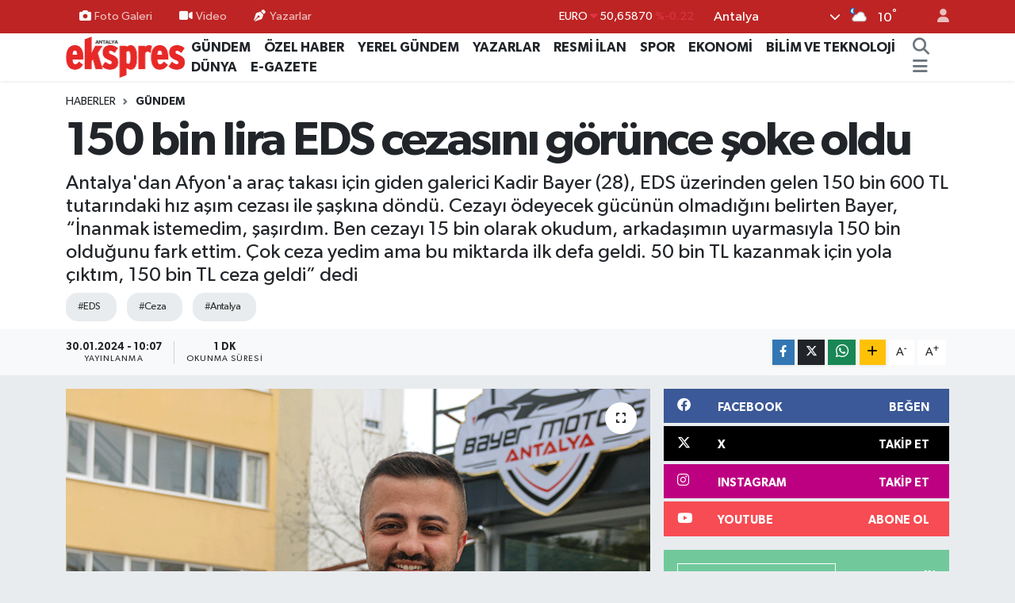

--- FILE ---
content_type: text/html; charset=UTF-8
request_url: https://www.antalyaekspres.com.tr/150-bin-lira-eds-cezasini-gorunce-soke-oldu
body_size: 20756
content:
<!DOCTYPE html>
<html lang="tr" data-theme="flow">
<head>
<link rel="dns-prefetch" href="//www.antalyaekspres.com.tr">
<link rel="dns-prefetch" href="//antalyaeksprescomtr.teimg.com">
<link rel="dns-prefetch" href="//static.tebilisim.com">
<link rel="dns-prefetch" href="//cdn.p.analitik.bik.gov.tr">
<link rel="dns-prefetch" href="//pagead2.googlesyndication.com">
<link rel="dns-prefetch" href="//www.googletagmanager.com">
<link rel="dns-prefetch" href="//www.facebook.com">
<link rel="dns-prefetch" href="//www.twitter.com">
<link rel="dns-prefetch" href="//www.instagram.com">
<link rel="dns-prefetch" href="//www.youtube.com">
<link rel="dns-prefetch" href="//www.w3.org">
<link rel="dns-prefetch" href="//x.com">
<link rel="dns-prefetch" href="//api.whatsapp.com">
<link rel="dns-prefetch" href="//www.linkedin.com">
<link rel="dns-prefetch" href="//pinterest.com">
<link rel="dns-prefetch" href="//t.me">
<link rel="dns-prefetch" href="//facebook.com">
<link rel="dns-prefetch" href="//tebilisim.com">
<link rel="dns-prefetch" href="//twitter.com">

    <meta charset="utf-8">
<title>150 bin lira EDS cezasını görünce şoke oldu - Antalya Ekspres</title>
<meta name="description" content="Antalya&#039;dan Afyon&#039;a araç takası için giden galerici Kadir Bayer (28), EDS üzerinden gelen 150 bin 600 TL tutarındaki hız aşım cezası ile şaşkına döndü. Cezayı ödeyecek gücünün olmadığını belirten Bayer, “İnanmak istemedim, şaşırdım. Ben cezayı 15 bin olarak okudum, arkadaşımın uyarmasıyla 150 bin olduğunu fark ettim. Çok ceza yedim ama bu miktarda ilk defa geldi. 50 bin TL kazanmak için yola çıktım, 150 bin TL ceza geldi” dedi">
<meta name="keywords" content="EDS, ceza, antalya">
<link rel="canonical" href="https://www.antalyaekspres.com.tr/150-bin-lira-eds-cezasini-gorunce-soke-oldu">
<meta name="viewport" content="width=device-width,initial-scale=1">
<meta name="X-UA-Compatible" content="IE=edge">
<meta name="robots" content="max-image-preview:large">
<meta name="theme-color" content="#be2424">
<meta name="title" content="150 bin lira EDS cezasını görünce şoke oldu">
<meta name="articleSection" content="news">
<meta name="datePublished" content="2024-01-30T10:07:00+03:00">
<meta name="dateModified" content="2024-01-30T10:07:00+03:00">
<meta name="articleAuthor" content="İHA">
<meta name="author" content="İHA">
<link rel="amphtml" href="https://www.antalyaekspres.com.tr/150-bin-lira-eds-cezasini-gorunce-soke-oldu/amp">
<meta property="og:site_name" content="Antalya Ekspres">
<meta property="og:title" content="150 bin lira EDS cezasını görünce şoke oldu">
<meta property="og:description" content="Antalya&#039;dan Afyon&#039;a araç takası için giden galerici Kadir Bayer (28), EDS üzerinden gelen 150 bin 600 TL tutarındaki hız aşım cezası ile şaşkına döndü. Cezayı ödeyecek gücünün olmadığını belirten Bayer, “İnanmak istemedim, şaşırdım. Ben cezayı 15 bin olarak okudum, arkadaşımın uyarmasıyla 150 bin olduğunu fark ettim. Çok ceza yedim ama bu miktarda ilk defa geldi. 50 bin TL kazanmak için yola çıktım, 150 bin TL ceza geldi” dedi">
<meta property="og:url" content="https://www.antalyaekspres.com.tr/150-bin-lira-eds-cezasini-gorunce-soke-oldu">
<meta property="og:image" content="https://antalyaeksprescomtr.teimg.com/antalyaekspres-com-tr/uploads/2024/01/ceza1.gif">
<meta property="og:image:width" content="1280">
<meta property="og:image:height" content="720">
<meta property="og:image:alt" content="150 bin lira EDS cezasını görünce şoke oldu">
<meta property="og:type" content="article">
<meta name="twitter:card" content="summary_large_image">
<meta name="twitter:site" content="@AntalyaEkspres">
<meta name="twitter:title" content="150 bin lira EDS cezasını görünce şoke oldu">
<meta name="twitter:description" content="Antalya&#039;dan Afyon&#039;a araç takası için giden galerici Kadir Bayer (28), EDS üzerinden gelen 150 bin 600 TL tutarındaki hız aşım cezası ile şaşkına döndü. Cezayı ödeyecek gücünün olmadığını belirten Bayer, “İnanmak istemedim, şaşırdım. Ben cezayı 15 bin olarak okudum, arkadaşımın uyarmasıyla 150 bin olduğunu fark ettim. Çok ceza yedim ama bu miktarda ilk defa geldi. 50 bin TL kazanmak için yola çıktım, 150 bin TL ceza geldi” dedi">
<meta name="twitter:image" content="https://antalyaeksprescomtr.teimg.com/antalyaekspres-com-tr/uploads/2024/01/ceza1.gif">
<meta name="twitter:url" content="https://www.antalyaekspres.com.tr/150-bin-lira-eds-cezasini-gorunce-soke-oldu">
<link rel="shortcut icon" type="image/x-icon" href="https://antalyaeksprescomtr.teimg.com/antalyaekspres-com-tr/uploads/2023/04/zaferrr.gif">
<link rel="manifest" href="https://www.antalyaekspres.com.tr/manifest.json?v=6.6.0" />
<link rel="preload" href="https://static.tebilisim.com/flow/assets/css/font-awesome/fa-solid-900.woff2" as="font" type="font/woff2" crossorigin />
<link rel="preload" href="https://static.tebilisim.com/flow/assets/css/font-awesome/fa-brands-400.woff2" as="font" type="font/woff2" crossorigin />
<link rel="preload" href="https://static.tebilisim.com/flow/assets/css/weather-icons/font/weathericons-regular-webfont.woff2" as="font" type="font/woff2" crossorigin />
<link rel="preload" href="https://static.tebilisim.com/flow/vendor/te/fonts/gibson/Gibson-Bold.woff2" as="font" type="font/woff2" crossorigin />
<link rel="preload" href="https://static.tebilisim.com/flow/vendor/te/fonts/gibson/Gibson-BoldItalic.woff2" as="font" type="font/woff2" crossorigin />
<link rel="preload" href="https://static.tebilisim.com/flow/vendor/te/fonts/gibson/Gibson-Italic.woff2" as="font" type="font/woff2" crossorigin />
<link rel="preload" href="https://static.tebilisim.com/flow/vendor/te/fonts/gibson/Gibson-Light.woff2" as="font" type="font/woff2" crossorigin />
<link rel="preload" href="https://static.tebilisim.com/flow/vendor/te/fonts/gibson/Gibson-LightItalic.woff2" as="font" type="font/woff2" crossorigin />
<link rel="preload" href="https://static.tebilisim.com/flow/vendor/te/fonts/gibson/Gibson-SemiBold.woff2" as="font" type="font/woff2" crossorigin />
<link rel="preload" href="https://static.tebilisim.com/flow/vendor/te/fonts/gibson/Gibson-SemiBoldItalic.woff2" as="font" type="font/woff2" crossorigin />
<link rel="preload" href="https://static.tebilisim.com/flow/vendor/te/fonts/gibson/Gibson.woff2" as="font" type="font/woff2" crossorigin />


<link rel="preload" as="style" href="https://static.tebilisim.com/flow/vendor/te/fonts/gibson.css?v=6.6.0">
<link rel="stylesheet" href="https://static.tebilisim.com/flow/vendor/te/fonts/gibson.css?v=6.6.0">

<link rel="preload" as="image" href="https://antalyaeksprescomtr.teimg.com/antalyaekspres-com-tr/uploads/2024/01/ceza1.gif">
<style>:root {
        --te-link-color: #333;
        --te-link-hover-color: #000;
        --te-font: "Gibson";
        --te-secondary-font: "Gibson";
        --te-h1-font-size: 60px;
        --te-color: #be2424;
        --te-hover-color: #4a0606;
        --mm-ocd-width: 85%!important; /*  Mobil Menü Genişliği */
        --swiper-theme-color: var(--te-color)!important;
        --header-13-color: #ffc107;
    }</style><link rel="preload" as="style" href="https://static.tebilisim.com/flow/assets/vendor/bootstrap/css/bootstrap.min.css?v=6.6.0">
<link rel="stylesheet" href="https://static.tebilisim.com/flow/assets/vendor/bootstrap/css/bootstrap.min.css?v=6.6.0">
<link rel="preload" as="style" href="https://static.tebilisim.com/flow/assets/css/app6.6.0.min.css">
<link rel="stylesheet" href="https://static.tebilisim.com/flow/assets/css/app6.6.0.min.css">



<script type="application/ld+json">{"@context":"https:\/\/schema.org","@type":"WebSite","url":"https:\/\/www.antalyaekspres.com.tr","potentialAction":{"@type":"SearchAction","target":"https:\/\/www.antalyaekspres.com.tr\/arama?q={query}","query-input":"required name=query"}}</script>

<script type="application/ld+json">{"@context":"https:\/\/schema.org","@type":"NewsMediaOrganization","url":"https:\/\/www.antalyaekspres.com.tr","name":"Antalya Ekspres","logo":"https:\/\/antalyaeksprescomtr.teimg.com\/antalyaekspres-com-tr\/uploads\/2023\/04\/antalyaekspreslogo.png","sameAs":["https:\/\/www.facebook.com\/antalyaekspres","https:\/\/www.twitter.com\/AntalyaEkspres","https:\/\/www.youtube.com\/channel\/UC4ERtW7SoiMbRz75gys6uIQ","https:\/\/www.instagram.com\/antalyaekspres1"]}</script>

<script type="application/ld+json">{"@context":"https:\/\/schema.org","@graph":[{"@type":"SiteNavigationElement","name":"Ana Sayfa","url":"https:\/\/www.antalyaekspres.com.tr","@id":"https:\/\/www.antalyaekspres.com.tr"},{"@type":"SiteNavigationElement","name":"G\u00dcNDEM","url":"https:\/\/www.antalyaekspres.com.tr\/gundem","@id":"https:\/\/www.antalyaekspres.com.tr\/gundem"},{"@type":"SiteNavigationElement","name":"YEREL G\u00dcNDEM","url":"https:\/\/www.antalyaekspres.com.tr\/yerel-gundem","@id":"https:\/\/www.antalyaekspres.com.tr\/yerel-gundem"},{"@type":"SiteNavigationElement","name":"SPOR","url":"https:\/\/www.antalyaekspres.com.tr\/spor","@id":"https:\/\/www.antalyaekspres.com.tr\/spor"},{"@type":"SiteNavigationElement","name":"S\u0130YASET","url":"https:\/\/www.antalyaekspres.com.tr\/siyaset","@id":"https:\/\/www.antalyaekspres.com.tr\/siyaset"},{"@type":"SiteNavigationElement","name":"EKONOM\u0130","url":"https:\/\/www.antalyaekspres.com.tr\/ekonomi","@id":"https:\/\/www.antalyaekspres.com.tr\/ekonomi"},{"@type":"SiteNavigationElement","name":"RESM\u0130 \u0130LAN","url":"https:\/\/www.antalyaekspres.com.tr\/resmi-ilan","@id":"https:\/\/www.antalyaekspres.com.tr\/resmi-ilan"},{"@type":"SiteNavigationElement","name":"YAZARLAR","url":"https:\/\/www.antalyaekspres.com.tr\/yazarlar","@id":"https:\/\/www.antalyaekspres.com.tr\/yazarlar"},{"@type":"SiteNavigationElement","name":"R\u00d6PORTAJ","url":"https:\/\/www.antalyaekspres.com.tr\/roportaj","@id":"https:\/\/www.antalyaekspres.com.tr\/roportaj"},{"@type":"SiteNavigationElement","name":"SA\u011eLIK","url":"https:\/\/www.antalyaekspres.com.tr\/saglik","@id":"https:\/\/www.antalyaekspres.com.tr\/saglik"},{"@type":"SiteNavigationElement","name":"D\u00dcNYA","url":"https:\/\/www.antalyaekspres.com.tr\/dunya","@id":"https:\/\/www.antalyaekspres.com.tr\/dunya"},{"@type":"SiteNavigationElement","name":"E\u011e\u0130T\u0130M","url":"https:\/\/www.antalyaekspres.com.tr\/egitim","@id":"https:\/\/www.antalyaekspres.com.tr\/egitim"},{"@type":"SiteNavigationElement","name":"TUR\u0130ZM","url":"https:\/\/www.antalyaekspres.com.tr\/turizm","@id":"https:\/\/www.antalyaekspres.com.tr\/turizm"},{"@type":"SiteNavigationElement","name":"K\u00dcLT\u00dcR - SANAT","url":"https:\/\/www.antalyaekspres.com.tr\/kultur-sanat","@id":"https:\/\/www.antalyaekspres.com.tr\/kultur-sanat"},{"@type":"SiteNavigationElement","name":"V\u0130DEO HABERLER","url":"https:\/\/www.antalyaekspres.com.tr\/video-haberler","@id":"https:\/\/www.antalyaekspres.com.tr\/video-haberler"},{"@type":"SiteNavigationElement","name":"\u00d6ZEL HABER","url":"https:\/\/www.antalyaekspres.com.tr\/ozel-haber","@id":"https:\/\/www.antalyaekspres.com.tr\/ozel-haber"},{"@type":"SiteNavigationElement","name":"FOTO GALER\u0130","url":"https:\/\/www.antalyaekspres.com.tr\/foto-galeri","@id":"https:\/\/www.antalyaekspres.com.tr\/foto-galeri"},{"@type":"SiteNavigationElement","name":"V\u0130DEO GALER\u0130","url":"https:\/\/www.antalyaekspres.com.tr\/video","@id":"https:\/\/www.antalyaekspres.com.tr\/video"},{"@type":"SiteNavigationElement","name":"E-GAZETE","url":"https:\/\/www.antalyaekspres.com.tr\/egazete","@id":"https:\/\/www.antalyaekspres.com.tr\/egazete"},{"@type":"SiteNavigationElement","name":"Genel","url":"https:\/\/www.antalyaekspres.com.tr\/genel","@id":"https:\/\/www.antalyaekspres.com.tr\/genel"},{"@type":"SiteNavigationElement","name":"G\u00fcvenlik","url":"https:\/\/www.antalyaekspres.com.tr\/guvenlik","@id":"https:\/\/www.antalyaekspres.com.tr\/guvenlik"},{"@type":"SiteNavigationElement","name":"MAGAZ\u0130N","url":"https:\/\/www.antalyaekspres.com.tr\/magazin","@id":"https:\/\/www.antalyaekspres.com.tr\/magazin"},{"@type":"SiteNavigationElement","name":"B\u0130L\u0130M VE TEKNOLOJ\u0130","url":"https:\/\/www.antalyaekspres.com.tr\/bilim-ve-teknoloji","@id":"https:\/\/www.antalyaekspres.com.tr\/bilim-ve-teknoloji"},{"@type":"SiteNavigationElement","name":"\u0130leti\u015fim","url":"https:\/\/www.antalyaekspres.com.tr\/iletisim","@id":"https:\/\/www.antalyaekspres.com.tr\/iletisim"},{"@type":"SiteNavigationElement","name":"K\u00fcnye","url":"https:\/\/www.antalyaekspres.com.tr\/kunye","@id":"https:\/\/www.antalyaekspres.com.tr\/kunye"},{"@type":"SiteNavigationElement","name":"Gizlilik S\u00f6zle\u015fmesi","url":"https:\/\/www.antalyaekspres.com.tr\/gizlilik-sozlesmesi","@id":"https:\/\/www.antalyaekspres.com.tr\/gizlilik-sozlesmesi"},{"@type":"SiteNavigationElement","name":"Yazarlar","url":"https:\/\/www.antalyaekspres.com.tr\/yazarlar","@id":"https:\/\/www.antalyaekspres.com.tr\/yazarlar"},{"@type":"SiteNavigationElement","name":"Foto Galeri","url":"https:\/\/www.antalyaekspres.com.tr\/foto-galeri","@id":"https:\/\/www.antalyaekspres.com.tr\/foto-galeri"},{"@type":"SiteNavigationElement","name":"Video Galeri","url":"https:\/\/www.antalyaekspres.com.tr\/video","@id":"https:\/\/www.antalyaekspres.com.tr\/video"},{"@type":"SiteNavigationElement","name":"Biyografiler","url":"https:\/\/www.antalyaekspres.com.tr\/biyografi","@id":"https:\/\/www.antalyaekspres.com.tr\/biyografi"},{"@type":"SiteNavigationElement","name":"R\u00f6portajlar","url":"https:\/\/www.antalyaekspres.com.tr\/roportaj","@id":"https:\/\/www.antalyaekspres.com.tr\/roportaj"},{"@type":"SiteNavigationElement","name":"Anketler","url":"https:\/\/www.antalyaekspres.com.tr\/anketler","@id":"https:\/\/www.antalyaekspres.com.tr\/anketler"},{"@type":"SiteNavigationElement","name":"Province du Passor\u00e9 Bug\u00fcn, Yar\u0131n ve 1 Haftal\u0131k Hava Durumu Tahmini","url":"https:\/\/www.antalyaekspres.com.tr\/province-du-passore-hava-durumu","@id":"https:\/\/www.antalyaekspres.com.tr\/province-du-passore-hava-durumu"},{"@type":"SiteNavigationElement","name":"Province du Passor\u00e9 Namaz Vakitleri","url":"https:\/\/www.antalyaekspres.com.tr\/province-du-passore-namaz-vakitleri","@id":"https:\/\/www.antalyaekspres.com.tr\/province-du-passore-namaz-vakitleri"},{"@type":"SiteNavigationElement","name":"Puan Durumu ve Fikst\u00fcr","url":"https:\/\/www.antalyaekspres.com.tr\/futbol\/st-super-lig-puan-durumu-ve-fikstur","@id":"https:\/\/www.antalyaekspres.com.tr\/futbol\/st-super-lig-puan-durumu-ve-fikstur"}]}</script>

<script type="application/ld+json">{"@context":"https:\/\/schema.org","@type":"BreadcrumbList","itemListElement":[{"@type":"ListItem","position":1,"item":{"@type":"Thing","@id":"https:\/\/www.antalyaekspres.com.tr","name":"Haberler"}},{"@type":"ListItem","position":2,"item":{"@type":"Thing","@id":"https:\/\/www.antalyaekspres.com.tr\/gundem","name":"G\u00dcNDEM"}},{"@type":"ListItem","position":3,"item":{"@type":"Thing","@id":"https:\/\/www.antalyaekspres.com.tr\/150-bin-lira-eds-cezasini-gorunce-soke-oldu","name":"150 bin lira EDS cezas\u0131n\u0131 g\u00f6r\u00fcnce \u015foke oldu"}}]}</script>
<script type="application/ld+json">{"@context":"https:\/\/schema.org","@type":"NewsArticle","headline":"150 bin lira EDS cezas\u0131n\u0131 g\u00f6r\u00fcnce \u015foke oldu","articleSection":"G\u00dcNDEM","dateCreated":"2024-01-30T10:07:00+03:00","datePublished":"2024-01-30T10:07:00+03:00","dateModified":"2024-01-30T10:07:00+03:00","wordCount":278,"genre":"news","mainEntityOfPage":{"@type":"WebPage","@id":"https:\/\/www.antalyaekspres.com.tr\/150-bin-lira-eds-cezasini-gorunce-soke-oldu"},"articleBody":"&nbsp;Antalya'da galericilik yapan Kadir Bayer (28), 22 Ocak g\u00fcn\u00fc Afyon'dan bir ara\u00e7 sat\u0131n ald\u0131. 34 FIB 370 plakal\u0131 kendi otomobiliyle yeni ald\u0131\u011f\u0131 arac\u0131 takas etmek i\u00e7in &nbsp;Afyon'a gitti. Bayer, takas i\u015fleminin ard\u0131ndan Antalya'ya geldi. Bu s\u0131rada telefonuna gelen mesajla ceza yaz\u0131ld\u0131\u011f\u0131n\u0131 \u00f6\u011frenen Bayer, e-devlet \u00fczerinden yapt\u0131\u011f\u0131 kontrolde Afyonkarahisar Sinanpa\u015fa \u0130l\u00e7esi'ne ba\u011fl\u0131 K\u0131l\u0131\u00e7arslan'da kurulumu tamamlanan Anl\u0131k H\u0131z \u0130hlal Tespit Sisteminde'nden 150 bin 600 TL ceza tutar\u0131 ile hayat\u0131n\u0131n \u015fokunu ya\u015fad\u0131. Bayer'in 82 kilometre h\u0131zla gitmesi gereken g\u00fczergahta h\u0131z s\u0131n\u0131r\u0131n\u0131 y\u00fczde 30 a\u015farak, 96 kilometre h\u0131z yapt\u0131\u011f\u0131 tespit edildi. Bayer, cezan\u0131n d\u00fczeltilmesini talep etti.&nbsp;\r\n&nbsp;\r\n&nbsp; \u201cBen cezay\u0131 15 bin olarak okudum\u201d&nbsp;\r\n&nbsp; Ya\u015fad\u0131klar\u0131n\u0131 anlatan Kadir Bayer, \u201c22 Ocak g\u00fcn\u00fc otomobil takas\u0131 ger\u00e7ekle\u015ftirmek i\u00e7in Afyon'a gittim. Afyonkarahisar-Antalya yolu Sinanpa\u015fa \u0130l\u00e7esi'ne ba\u011fl\u0131 K\u0131l\u0131\u00e7arslan'da kurulumu tamamlanan Anl\u0131k H\u0131z \u0130hlal Tespit Sisteminde 82 kilometrelik h\u0131z limitini a\u015ft\u0131\u011f\u0131m tespit edildi. 2 tane mesaj geldi, ben de normal ceza sand\u0131m. Ceza makbuzum gelmedi, e-devlete girince 150 bin 600 TL olarak g\u00f6rd\u00fcm. \u0130nanmak istemedim, \u015fa\u015f\u0131rd\u0131m. Ben cezay\u0131 15 bin olarak okudum, arkada\u015f\u0131m\u0131n uyarmas\u0131yla 150 bin oldu\u011funu fark ettim. Gelen cezaya itiraz edece\u011fim. \u00c7ok ceza yedim ama bu miktarda ilk defa geldi. Benim bunu \u00f6deme \u015fans\u0131m hi\u00e7 yok \u00f6deyemem. 50 bin TL ticarete gittim, 150 bin TL ceza geldi. \u00d6dersem de itiraz ederim. Ben yetkililerden bu cezan\u0131n silinmesini istiyorum, \u00f6deme g\u00fcc\u00fcm yok\u201d dedi.&nbsp; &nbsp; &nbsp; &nbsp; &nbsp; &nbsp; &nbsp; &nbsp; &nbsp; &nbsp; &nbsp; &nbsp; &nbsp; &nbsp; &nbsp; &nbsp; &nbsp; &nbsp;&nbsp;","description":"Antalya'dan Afyon'a ara\u00e7 takas\u0131 i\u00e7in giden galerici Kadir Bayer (28), EDS \u00fczerinden gelen 150 bin 600 TL tutar\u0131ndaki h\u0131z a\u015f\u0131m cezas\u0131 ile \u015fa\u015fk\u0131na d\u00f6nd\u00fc. Cezay\u0131 \u00f6deyecek g\u00fcc\u00fcn\u00fcn olmad\u0131\u011f\u0131n\u0131 belirten Bayer, \u201c\u0130nanmak istemedim, \u015fa\u015f\u0131rd\u0131m. Ben cezay\u0131 15 bin olarak okudum, arkada\u015f\u0131m\u0131n uyarmas\u0131yla 150 bin oldu\u011funu fark ettim. \u00c7ok ceza yedim ama bu miktarda ilk defa geldi. 50 bin TL kazanmak i\u00e7in yola \u00e7\u0131kt\u0131m, 150 bin TL ceza geldi\u201d dedi","inLanguage":"tr-TR","keywords":["EDS","ceza","antalya"],"image":{"@type":"ImageObject","url":"https:\/\/antalyaeksprescomtr.teimg.com\/antalyaekspres-com-tr\/uploads\/2024\/01\/ceza1.gif","width":"1280","height":"720","caption":"150 bin lira EDS cezas\u0131n\u0131 g\u00f6r\u00fcnce \u015foke oldu"},"publishingPrinciples":"https:\/\/www.antalyaekspres.com.tr\/gizlilik-sozlesmesi","isFamilyFriendly":"http:\/\/schema.org\/True","isAccessibleForFree":"http:\/\/schema.org\/True","publisher":{"@type":"Organization","name":"Antalya Ekspres","image":"https:\/\/antalyaeksprescomtr.teimg.com\/antalyaekspres-com-tr\/uploads\/2023\/04\/antalyaekspreslogo.png","logo":{"@type":"ImageObject","url":"https:\/\/antalyaeksprescomtr.teimg.com\/antalyaekspres-com-tr\/uploads\/2023\/04\/antalyaekspreslogo.png","width":"640","height":"375"}},"author":{"@type":"Person","name":"ANTALYA EKSPRES GAZETES\u0130","honorificPrefix":"","jobTitle":"","url":null}}</script>




<script>!function(){var t=document.createElement("script");t.setAttribute("src",'https://cdn.p.analitik.bik.gov.tr/tracker'+(typeof Intl!=="undefined"?(typeof (Intl||"").PluralRules!=="undefined"?'1':typeof Promise!=="undefined"?'2':typeof MutationObserver!=='undefined'?'3':'4'):'4')+'.js'),t.setAttribute("data-website-id","8314199c-9724-498f-84f0-305b670a1ba6"),t.setAttribute("data-host-url",'//8314199c-9724-498f-84f0-305b670a1ba6.collector.p.analitik.bik.gov.tr'),document.head.appendChild(t)}();</script>
<meta name="google-adsense-account" content="ca-pub-6759708957545193">
<script async src="https://pagead2.googlesyndication.com/pagead/js/adsbygoogle.js?client=ca-pub-6759708957545193"
    crossorigin="anonymous"></script>



<script async data-cfasync="false"
	src="https://www.googletagmanager.com/gtag/js?id=G-C1YE1ZY2FY"></script>
<script data-cfasync="false">
	window.dataLayer = window.dataLayer || [];
	  function gtag(){dataLayer.push(arguments);}
	  gtag('js', new Date());
	  gtag('config', 'G-C1YE1ZY2FY');
</script>




</head>




<body class="d-flex flex-column min-vh-100">

    
    

    <header class="header-4">
    <div class="top-header d-none d-lg-block">
        <div class="container">
            <div class="d-flex justify-content-between align-items-center">

                <ul  class="top-menu nav small sticky-top">
        <li class="nav-item   ">
        <a href="/foto-galeri" class="nav-link pe-3" target="_self" title="Foto Galeri"><i class="fa fa-camera me-1 text-light mr-1"></i>Foto Galeri</a>
        
    </li>
        <li class="nav-item   ">
        <a href="/video" class="nav-link pe-3" target="_self" title="Video"><i class="fa fa-video me-1 text-light mr-1"></i>Video</a>
        
    </li>
        <li class="nav-item   ">
        <a href="/yazarlar" class="nav-link pe-3" target="_self" title="Yazarlar"><i class="fa fa-pen-nib me-1 text-light mr-1"></i>Yazarlar</a>
        
    </li>
    </ul>


                                    <div class="position-relative overflow-hidden ms-auto text-end" style="height: 36px;">
                        <!-- PİYASALAR -->
        <div class="newsticker mini small">
        <ul class="newsticker__list list-unstyled" data-header="4">
            <li class="newsticker__item col dolar">DOLAR
                <span class="text-success"><i class="fa fa-caret-up"></i></span>
                <span class="value">43,30470</span>
                <span class="text-success">%0.05</span>
            </li>
            <li class="newsticker__item col euro">EURO
                <span class="text-danger"><i class="fa fa-caret-down"></i></span>
                <span class="value">50,65870</span>
                <span class="text-danger">%-0.22</span>
            </li>
            <li class="newsticker__item col euro">STERLİN
                <span class="text-danger"><i class="fa fa-caret-down"></i></span>
                <span class="value">58,19870</span>
                <span class="text-danger">%-0.02</span>
            </li>
            <li class="newsticker__item col altin">G.ALTIN
                <span class="text-success"><i class="fa fa-caret-up"></i></span>
                <span class="value">6690,43000</span>
                <span class="text-success">%1.25</span>
            </li>
            <li class="newsticker__item col bist">BİST100
                <span class="text-danger"><i class="fa fa-caret-down"></i></span>
                <span class="value">12.728,00</span>
                <span class="text-danger">%-61</span>
            </li>
            <li class="newsticker__item col btc">BITCOIN
                <span class="text-success"><i class="fa fa-caret-up"></i></span>
                <span class="value">90.025,55</span>
                <span class="text-success">%0.5</span>
            </li>
        </ul>
    </div>
    

                    </div>
                    <div class="d-flex justify-content-end align-items-center text-light ms-4 weather-widget mini">
                        <!-- HAVA DURUMU -->

<input type="hidden" name="widget_setting_weathercity" value="37.09516720,31.07937050" />

            <div class="weather d-none d-xl-block me-2" data-header="4">
            <div class="custom-selectbox text-white" onclick="toggleDropdown(this)" style="width: 100%">
    <div class="d-flex justify-content-between align-items-center">
        <span style="">Antalya</span>
        <i class="fas fa-chevron-down" style="font-size: 14px"></i>
    </div>
    <ul class="bg-white text-dark overflow-widget" style="min-height: 100px; max-height: 300px">
                        <li>
            <a href="https://www.antalyaekspres.com.tr/adana-hava-durumu" title="Adana Hava Durumu" class="text-dark">
                Adana
            </a>
        </li>
                        <li>
            <a href="https://www.antalyaekspres.com.tr/adiyaman-hava-durumu" title="Adıyaman Hava Durumu" class="text-dark">
                Adıyaman
            </a>
        </li>
                        <li>
            <a href="https://www.antalyaekspres.com.tr/afyonkarahisar-hava-durumu" title="Afyonkarahisar Hava Durumu" class="text-dark">
                Afyonkarahisar
            </a>
        </li>
                        <li>
            <a href="https://www.antalyaekspres.com.tr/agri-hava-durumu" title="Ağrı Hava Durumu" class="text-dark">
                Ağrı
            </a>
        </li>
                        <li>
            <a href="https://www.antalyaekspres.com.tr/aksaray-hava-durumu" title="Aksaray Hava Durumu" class="text-dark">
                Aksaray
            </a>
        </li>
                        <li>
            <a href="https://www.antalyaekspres.com.tr/amasya-hava-durumu" title="Amasya Hava Durumu" class="text-dark">
                Amasya
            </a>
        </li>
                        <li>
            <a href="https://www.antalyaekspres.com.tr/ankara-hava-durumu" title="Ankara Hava Durumu" class="text-dark">
                Ankara
            </a>
        </li>
                        <li>
            <a href="https://www.antalyaekspres.com.tr/antalya-hava-durumu" title="Antalya Hava Durumu" class="text-dark">
                Antalya
            </a>
        </li>
                        <li>
            <a href="https://www.antalyaekspres.com.tr/ardahan-hava-durumu" title="Ardahan Hava Durumu" class="text-dark">
                Ardahan
            </a>
        </li>
                        <li>
            <a href="https://www.antalyaekspres.com.tr/artvin-hava-durumu" title="Artvin Hava Durumu" class="text-dark">
                Artvin
            </a>
        </li>
                        <li>
            <a href="https://www.antalyaekspres.com.tr/aydin-hava-durumu" title="Aydın Hava Durumu" class="text-dark">
                Aydın
            </a>
        </li>
                        <li>
            <a href="https://www.antalyaekspres.com.tr/balikesir-hava-durumu" title="Balıkesir Hava Durumu" class="text-dark">
                Balıkesir
            </a>
        </li>
                        <li>
            <a href="https://www.antalyaekspres.com.tr/bartin-hava-durumu" title="Bartın Hava Durumu" class="text-dark">
                Bartın
            </a>
        </li>
                        <li>
            <a href="https://www.antalyaekspres.com.tr/batman-hava-durumu" title="Batman Hava Durumu" class="text-dark">
                Batman
            </a>
        </li>
                        <li>
            <a href="https://www.antalyaekspres.com.tr/bayburt-hava-durumu" title="Bayburt Hava Durumu" class="text-dark">
                Bayburt
            </a>
        </li>
                        <li>
            <a href="https://www.antalyaekspres.com.tr/bilecik-hava-durumu" title="Bilecik Hava Durumu" class="text-dark">
                Bilecik
            </a>
        </li>
                        <li>
            <a href="https://www.antalyaekspres.com.tr/bingol-hava-durumu" title="Bingöl Hava Durumu" class="text-dark">
                Bingöl
            </a>
        </li>
                        <li>
            <a href="https://www.antalyaekspres.com.tr/bitlis-hava-durumu" title="Bitlis Hava Durumu" class="text-dark">
                Bitlis
            </a>
        </li>
                        <li>
            <a href="https://www.antalyaekspres.com.tr/bolu-hava-durumu" title="Bolu Hava Durumu" class="text-dark">
                Bolu
            </a>
        </li>
                        <li>
            <a href="https://www.antalyaekspres.com.tr/burdur-hava-durumu" title="Burdur Hava Durumu" class="text-dark">
                Burdur
            </a>
        </li>
                        <li>
            <a href="https://www.antalyaekspres.com.tr/bursa-hava-durumu" title="Bursa Hava Durumu" class="text-dark">
                Bursa
            </a>
        </li>
                        <li>
            <a href="https://www.antalyaekspres.com.tr/canakkale-hava-durumu" title="Çanakkale Hava Durumu" class="text-dark">
                Çanakkale
            </a>
        </li>
                        <li>
            <a href="https://www.antalyaekspres.com.tr/cankiri-hava-durumu" title="Çankırı Hava Durumu" class="text-dark">
                Çankırı
            </a>
        </li>
                        <li>
            <a href="https://www.antalyaekspres.com.tr/corum-hava-durumu" title="Çorum Hava Durumu" class="text-dark">
                Çorum
            </a>
        </li>
                        <li>
            <a href="https://www.antalyaekspres.com.tr/denizli-hava-durumu" title="Denizli Hava Durumu" class="text-dark">
                Denizli
            </a>
        </li>
                        <li>
            <a href="https://www.antalyaekspres.com.tr/diyarbakir-hava-durumu" title="Diyarbakır Hava Durumu" class="text-dark">
                Diyarbakır
            </a>
        </li>
                        <li>
            <a href="https://www.antalyaekspres.com.tr/duzce-hava-durumu" title="Düzce Hava Durumu" class="text-dark">
                Düzce
            </a>
        </li>
                        <li>
            <a href="https://www.antalyaekspres.com.tr/edirne-hava-durumu" title="Edirne Hava Durumu" class="text-dark">
                Edirne
            </a>
        </li>
                        <li>
            <a href="https://www.antalyaekspres.com.tr/elazig-hava-durumu" title="Elazığ Hava Durumu" class="text-dark">
                Elazığ
            </a>
        </li>
                        <li>
            <a href="https://www.antalyaekspres.com.tr/erzincan-hava-durumu" title="Erzincan Hava Durumu" class="text-dark">
                Erzincan
            </a>
        </li>
                        <li>
            <a href="https://www.antalyaekspres.com.tr/erzurum-hava-durumu" title="Erzurum Hava Durumu" class="text-dark">
                Erzurum
            </a>
        </li>
                        <li>
            <a href="https://www.antalyaekspres.com.tr/eskisehir-hava-durumu" title="Eskişehir Hava Durumu" class="text-dark">
                Eskişehir
            </a>
        </li>
                        <li>
            <a href="https://www.antalyaekspres.com.tr/gaziantep-hava-durumu" title="Gaziantep Hava Durumu" class="text-dark">
                Gaziantep
            </a>
        </li>
                        <li>
            <a href="https://www.antalyaekspres.com.tr/giresun-hava-durumu" title="Giresun Hava Durumu" class="text-dark">
                Giresun
            </a>
        </li>
                        <li>
            <a href="https://www.antalyaekspres.com.tr/gumushane-hava-durumu" title="Gümüşhane Hava Durumu" class="text-dark">
                Gümüşhane
            </a>
        </li>
                        <li>
            <a href="https://www.antalyaekspres.com.tr/hakkari-hava-durumu" title="Hakkâri Hava Durumu" class="text-dark">
                Hakkâri
            </a>
        </li>
                        <li>
            <a href="https://www.antalyaekspres.com.tr/hatay-hava-durumu" title="Hatay Hava Durumu" class="text-dark">
                Hatay
            </a>
        </li>
                        <li>
            <a href="https://www.antalyaekspres.com.tr/igdir-hava-durumu" title="Iğdır Hava Durumu" class="text-dark">
                Iğdır
            </a>
        </li>
                        <li>
            <a href="https://www.antalyaekspres.com.tr/isparta-hava-durumu" title="Isparta Hava Durumu" class="text-dark">
                Isparta
            </a>
        </li>
                        <li>
            <a href="https://www.antalyaekspres.com.tr/istanbul-hava-durumu" title="İstanbul Hava Durumu" class="text-dark">
                İstanbul
            </a>
        </li>
                        <li>
            <a href="https://www.antalyaekspres.com.tr/izmir-hava-durumu" title="İzmir Hava Durumu" class="text-dark">
                İzmir
            </a>
        </li>
                        <li>
            <a href="https://www.antalyaekspres.com.tr/kahramanmaras-hava-durumu" title="Kahramanmaraş Hava Durumu" class="text-dark">
                Kahramanmaraş
            </a>
        </li>
                        <li>
            <a href="https://www.antalyaekspres.com.tr/karabuk-hava-durumu" title="Karabük Hava Durumu" class="text-dark">
                Karabük
            </a>
        </li>
                        <li>
            <a href="https://www.antalyaekspres.com.tr/karaman-hava-durumu" title="Karaman Hava Durumu" class="text-dark">
                Karaman
            </a>
        </li>
                        <li>
            <a href="https://www.antalyaekspres.com.tr/kars-hava-durumu" title="Kars Hava Durumu" class="text-dark">
                Kars
            </a>
        </li>
                        <li>
            <a href="https://www.antalyaekspres.com.tr/kastamonu-hava-durumu" title="Kastamonu Hava Durumu" class="text-dark">
                Kastamonu
            </a>
        </li>
                        <li>
            <a href="https://www.antalyaekspres.com.tr/kayseri-hava-durumu" title="Kayseri Hava Durumu" class="text-dark">
                Kayseri
            </a>
        </li>
                        <li>
            <a href="https://www.antalyaekspres.com.tr/kilis-hava-durumu" title="Kilis Hava Durumu" class="text-dark">
                Kilis
            </a>
        </li>
                        <li>
            <a href="https://www.antalyaekspres.com.tr/kirikkale-hava-durumu" title="Kırıkkale Hava Durumu" class="text-dark">
                Kırıkkale
            </a>
        </li>
                        <li>
            <a href="https://www.antalyaekspres.com.tr/kirklareli-hava-durumu" title="Kırklareli Hava Durumu" class="text-dark">
                Kırklareli
            </a>
        </li>
                        <li>
            <a href="https://www.antalyaekspres.com.tr/kirsehir-hava-durumu" title="Kırşehir Hava Durumu" class="text-dark">
                Kırşehir
            </a>
        </li>
                        <li>
            <a href="https://www.antalyaekspres.com.tr/kocaeli-hava-durumu" title="Kocaeli Hava Durumu" class="text-dark">
                Kocaeli
            </a>
        </li>
                        <li>
            <a href="https://www.antalyaekspres.com.tr/konya-hava-durumu" title="Konya Hava Durumu" class="text-dark">
                Konya
            </a>
        </li>
                        <li>
            <a href="https://www.antalyaekspres.com.tr/kutahya-hava-durumu" title="Kütahya Hava Durumu" class="text-dark">
                Kütahya
            </a>
        </li>
                        <li>
            <a href="https://www.antalyaekspres.com.tr/malatya-hava-durumu" title="Malatya Hava Durumu" class="text-dark">
                Malatya
            </a>
        </li>
                        <li>
            <a href="https://www.antalyaekspres.com.tr/manisa-hava-durumu" title="Manisa Hava Durumu" class="text-dark">
                Manisa
            </a>
        </li>
                        <li>
            <a href="https://www.antalyaekspres.com.tr/mardin-hava-durumu" title="Mardin Hava Durumu" class="text-dark">
                Mardin
            </a>
        </li>
                        <li>
            <a href="https://www.antalyaekspres.com.tr/mersin-hava-durumu" title="Mersin Hava Durumu" class="text-dark">
                Mersin
            </a>
        </li>
                        <li>
            <a href="https://www.antalyaekspres.com.tr/mugla-hava-durumu" title="Muğla Hava Durumu" class="text-dark">
                Muğla
            </a>
        </li>
                        <li>
            <a href="https://www.antalyaekspres.com.tr/mus-hava-durumu" title="Muş Hava Durumu" class="text-dark">
                Muş
            </a>
        </li>
                        <li>
            <a href="https://www.antalyaekspres.com.tr/nevsehir-hava-durumu" title="Nevşehir Hava Durumu" class="text-dark">
                Nevşehir
            </a>
        </li>
                        <li>
            <a href="https://www.antalyaekspres.com.tr/nigde-hava-durumu" title="Niğde Hava Durumu" class="text-dark">
                Niğde
            </a>
        </li>
                        <li>
            <a href="https://www.antalyaekspres.com.tr/ordu-hava-durumu" title="Ordu Hava Durumu" class="text-dark">
                Ordu
            </a>
        </li>
                        <li>
            <a href="https://www.antalyaekspres.com.tr/osmaniye-hava-durumu" title="Osmaniye Hava Durumu" class="text-dark">
                Osmaniye
            </a>
        </li>
                        <li>
            <a href="https://www.antalyaekspres.com.tr/rize-hava-durumu" title="Rize Hava Durumu" class="text-dark">
                Rize
            </a>
        </li>
                        <li>
            <a href="https://www.antalyaekspres.com.tr/sakarya-hava-durumu" title="Sakarya Hava Durumu" class="text-dark">
                Sakarya
            </a>
        </li>
                        <li>
            <a href="https://www.antalyaekspres.com.tr/samsun-hava-durumu" title="Samsun Hava Durumu" class="text-dark">
                Samsun
            </a>
        </li>
                        <li>
            <a href="https://www.antalyaekspres.com.tr/sanliurfa-hava-durumu" title="Şanlıurfa Hava Durumu" class="text-dark">
                Şanlıurfa
            </a>
        </li>
                        <li>
            <a href="https://www.antalyaekspres.com.tr/siirt-hava-durumu" title="Siirt Hava Durumu" class="text-dark">
                Siirt
            </a>
        </li>
                        <li>
            <a href="https://www.antalyaekspres.com.tr/sinop-hava-durumu" title="Sinop Hava Durumu" class="text-dark">
                Sinop
            </a>
        </li>
                        <li>
            <a href="https://www.antalyaekspres.com.tr/sivas-hava-durumu" title="Sivas Hava Durumu" class="text-dark">
                Sivas
            </a>
        </li>
                        <li>
            <a href="https://www.antalyaekspres.com.tr/sirnak-hava-durumu" title="Şırnak Hava Durumu" class="text-dark">
                Şırnak
            </a>
        </li>
                        <li>
            <a href="https://www.antalyaekspres.com.tr/tekirdag-hava-durumu" title="Tekirdağ Hava Durumu" class="text-dark">
                Tekirdağ
            </a>
        </li>
                        <li>
            <a href="https://www.antalyaekspres.com.tr/tokat-hava-durumu" title="Tokat Hava Durumu" class="text-dark">
                Tokat
            </a>
        </li>
                        <li>
            <a href="https://www.antalyaekspres.com.tr/trabzon-hava-durumu" title="Trabzon Hava Durumu" class="text-dark">
                Trabzon
            </a>
        </li>
                        <li>
            <a href="https://www.antalyaekspres.com.tr/tunceli-hava-durumu" title="Tunceli Hava Durumu" class="text-dark">
                Tunceli
            </a>
        </li>
                        <li>
            <a href="https://www.antalyaekspres.com.tr/usak-hava-durumu" title="Uşak Hava Durumu" class="text-dark">
                Uşak
            </a>
        </li>
                        <li>
            <a href="https://www.antalyaekspres.com.tr/van-hava-durumu" title="Van Hava Durumu" class="text-dark">
                Van
            </a>
        </li>
                        <li>
            <a href="https://www.antalyaekspres.com.tr/yalova-hava-durumu" title="Yalova Hava Durumu" class="text-dark">
                Yalova
            </a>
        </li>
                        <li>
            <a href="https://www.antalyaekspres.com.tr/yozgat-hava-durumu" title="Yozgat Hava Durumu" class="text-dark">
                Yozgat
            </a>
        </li>
                        <li>
            <a href="https://www.antalyaekspres.com.tr/zonguldak-hava-durumu" title="Zonguldak Hava Durumu" class="text-dark">
                Zonguldak
            </a>
        </li>
            </ul>
</div>

        </div>
        <div class="d-none d-xl-block" data-header="4">
            <span class="lead me-2">
                <img src="//cdn.weatherapi.com/weather/64x64/night/116.png" class="condition" width="26" height="26" alt="10" />
            </span>
            <span class="degree text-white">10</span><sup class="text-white">°</sup>
        </div>
    
<div data-location='{"city":"TUXX0014"}' class="d-none"></div>


                    </div>
                                <ul class="nav ms-4">
                    <li class="nav-item ms-2"><a class="nav-link pe-0" href="/member/login" title="Üyelik Girişi" target="_blank"><i class="fa fa-user"></i></a></li>
                </ul>
            </div>
        </div>
    </div>
    <nav class="main-menu navbar navbar-expand-lg bg-white shadow-sm py-1">
        <div class="container">
            <div class="d-lg-none">
                <a href="#menu" title="Ana Menü"><i class="fa fa-bars fa-lg"></i></a>
            </div>
            <div>
                                <a class="navbar-brand me-0" href="/" title="Antalya Ekspres">
                    <img src="https://antalyaeksprescomtr.teimg.com/antalyaekspres-com-tr/uploads/2023/04/antalyaekspreslogo.png" alt="Antalya Ekspres" width="150" height="40" class="light-mode img-fluid flow-logo">
<img src="https://antalyaeksprescomtr.teimg.com/antalyaekspres-com-tr/uploads/2023/04/zaferrr.gif" alt="Antalya Ekspres" width="150" height="40" class="dark-mode img-fluid flow-logo d-none">

                </a>
                            </div>
            <div class="d-none d-lg-block">
                <ul  class="nav fw-semibold">
        <li class="nav-item   ">
        <a href="/gundem" class="nav-link nav-link text-dark" target="_self" title="GÜNDEM">GÜNDEM</a>
        
    </li>
        <li class="nav-item   ">
        <a href="/ozel-haber" class="nav-link nav-link text-dark" target="_self" title="ÖZEL HABER">ÖZEL HABER</a>
        
    </li>
        <li class="nav-item   ">
        <a href="/yerel-gundem" class="nav-link nav-link text-dark" target="_self" title="YEREL GÜNDEM">YEREL GÜNDEM</a>
        
    </li>
        <li class="nav-item   ">
        <a href="/yazarlar" class="nav-link nav-link text-dark" target="_self" title="YAZARLAR">YAZARLAR</a>
        
    </li>
        <li class="nav-item   ">
        <a href="/resmi-ilan" class="nav-link nav-link text-dark" target="_self" title="RESMİ İLAN">RESMİ İLAN</a>
        
    </li>
        <li class="nav-item   ">
        <a href="/spor" class="nav-link nav-link text-dark" target="_self" title="SPOR">SPOR</a>
        
    </li>
        <li class="nav-item   ">
        <a href="/ekonomi" class="nav-link nav-link text-dark" target="_self" title="EKONOMİ">EKONOMİ</a>
        
    </li>
        <li class="nav-item   ">
        <a href="/bilim-ve-teknoloji" class="nav-link nav-link text-dark" target="_self" title="BİLİM VE TEKNOLOJİ">BİLİM VE TEKNOLOJİ</a>
        
    </li>
        <li class="nav-item   ">
        <a href="/dunya" class="nav-link nav-link text-dark" target="_self" title="DÜNYA">DÜNYA</a>
        
    </li>
        <li class="nav-item   ">
        <a href="https://www.antalyaekspres.com.tr/egazete" class="nav-link nav-link text-dark" target="_self" title="E-GAZETE">E-GAZETE</a>
        
    </li>
    </ul>

            </div>
            <ul class="navigation-menu nav d-flex align-items-center">
                <li class="nav-item">
                    <a href="/arama" class="nav-link" title="Ara">
                        <i class="fa fa-search fa-lg text-secondary"></i>
                    </a>
                </li>
                
                <li class="nav-item dropdown d-none d-lg-block position-static">
                    <a class="nav-link p-0 ms-2 text-secondary" data-bs-toggle="dropdown" href="#" aria-haspopup="true" aria-expanded="false" title="Ana Menü"><i class="fa fa-bars fa-lg"></i></a>
                    <div class="mega-menu dropdown-menu dropdown-menu-end text-capitalize shadow-lg border-0 rounded-0">

    <div class="row g-3 small p-3">

                <div class="col">
            <div class="extra-sections bg-light p-3 border">
                <a href="https://www.antalyaekspres.com.tr/antalya-nobetci-eczaneler" title="Nöbetçi Eczaneler" class="d-block border-bottom pb-2 mb-2" target="_self"><i class="fa-solid fa-capsules me-2"></i>Nöbetçi Eczaneler</a>
<a href="https://www.antalyaekspres.com.tr/antalya-hava-durumu" title="Hava Durumu" class="d-block border-bottom pb-2 mb-2" target="_self"><i class="fa-solid fa-cloud-sun me-2"></i>Hava Durumu</a>
<a href="https://www.antalyaekspres.com.tr/antalya-namaz-vakitleri" title="Namaz Vakitleri" class="d-block border-bottom pb-2 mb-2" target="_self"><i class="fa-solid fa-mosque me-2"></i>Namaz Vakitleri</a>
<a href="https://www.antalyaekspres.com.tr/antalya-trafik-durumu" title="Trafik Durumu" class="d-block border-bottom pb-2 mb-2" target="_self"><i class="fa-solid fa-car me-2"></i>Trafik Durumu</a>
<a href="https://www.antalyaekspres.com.tr/futbol/super-lig-puan-durumu-ve-fikstur" title="Süper Lig Puan Durumu ve Fikstür" class="d-block border-bottom pb-2 mb-2" target="_self"><i class="fa-solid fa-chart-bar me-2"></i>Süper Lig Puan Durumu ve Fikstür</a>
<a href="https://www.antalyaekspres.com.tr/tum-mansetler" title="Tüm Manşetler" class="d-block border-bottom pb-2 mb-2" target="_self"><i class="fa-solid fa-newspaper me-2"></i>Tüm Manşetler</a>
<a href="https://www.antalyaekspres.com.tr/sondakika-haberleri" title="Son Dakika Haberleri" class="d-block border-bottom pb-2 mb-2" target="_self"><i class="fa-solid fa-bell me-2"></i>Son Dakika Haberleri</a>

            </div>
        </div>
        
        <div class="col">
        <a href="/ozel-haber" class="d-block border-bottom  pb-2 mb-2" target="_self" title="ÖZEL HABER">ÖZEL HABER</a>
            <a href="/gundem" class="d-block border-bottom  pb-2 mb-2" target="_self" title="GÜNDEM">GÜNDEM</a>
            <a href="/yazarlar" class="d-block border-bottom  pb-2 mb-2" target="_self" title="YAZARLAR">YAZARLAR</a>
            <a href="/yerel-gundem" class="d-block border-bottom  pb-2 mb-2" target="_self" title="YEREL GÜNDEM">YEREL GÜNDEM</a>
            <a href="/saglik" class="d-block border-bottom  pb-2 mb-2" target="_self" title="SAĞLIK">SAĞLIK</a>
            <a href="/kultur-sanat" class="d-block border-bottom  pb-2 mb-2" target="_self" title="KÜLTÜR - SANAT">KÜLTÜR - SANAT</a>
            <a href="/dunya" class="d-block  pb-2 mb-2" target="_self" title="DÜNYA">DÜNYA</a>
        </div><div class="col">
            <a href="/egitim" class="d-block border-bottom  pb-2 mb-2" target="_self" title="EĞİTİM">EĞİTİM</a>
            <a href="/turizm" class="d-block border-bottom  pb-2 mb-2" target="_self" title="TURİZM">TURİZM</a>
            <a href="/video-haberler" class="d-block border-bottom  pb-2 mb-2" target="_self" title="VİDEO HABERLER">VİDEO HABERLER</a>
            <a href="/magazin" class="d-block border-bottom  pb-2 mb-2" target="_self" title="MAGAZİN">MAGAZİN</a>
        </div>


    </div>

    <div class="p-3 bg-light">
                <a class="me-3"
            href="https://www.facebook.com/antalyaekspres" target="_blank" rel="nofollow noreferrer noopener"><i class="fab fa-facebook me-2 text-navy"></i> Facebook</a>
                        <a class="me-3"
            href="https://www.twitter.com/AntalyaEkspres" target="_blank" rel="nofollow noreferrer noopener"><i class="fab fa-x-twitter "></i> Twitter</a>
                        <a class="me-3"
            href="https://www.instagram.com/antalyaekspres1" target="_blank" rel="nofollow noreferrer noopener"><i class="fab fa-instagram me-2 text-magenta"></i> Instagram</a>
                                <a class="me-3"
            href="https://www.youtube.com/channel/UC4ERtW7SoiMbRz75gys6uIQ" target="_blank" rel="nofollow noreferrer noopener"><i class="fab fa-youtube me-2 text-danger"></i> Youtube</a>
                                    </div>

    <div class="mega-menu-footer p-2 bg-te-color">
        <a class="dropdown-item text-white" href="/kunye" title="Künye / İletişim"><i class="fa fa-id-card me-2"></i> Künye / İletişim</a>
        <a class="dropdown-item text-white" href="/iletisim" title="Bize Ulaşın"><i class="fa fa-envelope me-2"></i> Bize Ulaşın</a>
        <a class="dropdown-item text-white" href="/rss-baglantilari" title="RSS Bağlantıları"><i class="fa fa-rss me-2"></i> RSS Bağlantıları</a>
        <a class="dropdown-item text-white" href="/member/login" title="Üyelik Girişi"><i class="fa fa-user me-2"></i> Üyelik Girişi</a>
    </div>


</div>

                </li>
            </ul>
        </div>
    </nav>
    <ul  class="mobile-categories d-lg-none list-inline bg-white">
        <li class="list-inline-item">
        <a href="/gundem" class="text-dark" target="_self" title="GÜNDEM">
                GÜNDEM
        </a>
    </li>
        <li class="list-inline-item">
        <a href="/ozel-haber" class="text-dark" target="_self" title="ÖZEL HABER">
                ÖZEL HABER
        </a>
    </li>
        <li class="list-inline-item">
        <a href="/yerel-gundem" class="text-dark" target="_self" title="YEREL GÜNDEM">
                YEREL GÜNDEM
        </a>
    </li>
        <li class="list-inline-item">
        <a href="/yazarlar" class="text-dark" target="_self" title="YAZARLAR">
                YAZARLAR
        </a>
    </li>
        <li class="list-inline-item">
        <a href="/resmi-ilan" class="text-dark" target="_self" title="RESMİ İLAN">
                RESMİ İLAN
        </a>
    </li>
        <li class="list-inline-item">
        <a href="/spor" class="text-dark" target="_self" title="SPOR">
                SPOR
        </a>
    </li>
        <li class="list-inline-item">
        <a href="/ekonomi" class="text-dark" target="_self" title="EKONOMİ">
                EKONOMİ
        </a>
    </li>
        <li class="list-inline-item">
        <a href="/bilim-ve-teknoloji" class="text-dark" target="_self" title="BİLİM VE TEKNOLOJİ">
                BİLİM VE TEKNOLOJİ
        </a>
    </li>
        <li class="list-inline-item">
        <a href="/dunya" class="text-dark" target="_self" title="DÜNYA">
                DÜNYA
        </a>
    </li>
        <li class="list-inline-item">
        <a href="https://www.antalyaekspres.com.tr/egazete" class="text-dark" target="_self" title="E-GAZETE">
                E-GAZETE
        </a>
    </li>
    </ul>


</header>






<main class="single overflow-hidden" style="min-height: 300px">

            
    
    <div class="infinite" data-show-advert="1">

    

    <div class="infinite-item d-block" data-id="68164" data-category-id="1" data-reference="TE\Blog\Models\Post" data-json-url="/service/json/featured-infinite.json">

        

        <div class="post-header pt-3 bg-white">

    <div class="container">

        
        <nav class="meta-category d-flex justify-content-lg-start" style="--bs-breadcrumb-divider: url(&#34;data:image/svg+xml,%3Csvg xmlns='http://www.w3.org/2000/svg' width='8' height='8'%3E%3Cpath d='M2.5 0L1 1.5 3.5 4 1 6.5 2.5 8l4-4-4-4z' fill='%236c757d'/%3E%3C/svg%3E&#34;);" aria-label="breadcrumb">
        <ol class="breadcrumb mb-0">
            <li class="breadcrumb-item"><a href="https://www.antalyaekspres.com.tr" class="breadcrumb_link" target="_self">Haberler</a></li>
            <li class="breadcrumb-item active fw-bold" aria-current="page"><a href="/gundem" target="_self" class="breadcrumb_link text-dark" title="GÜNDEM">GÜNDEM</a></li>
        </ol>
</nav>

        <h1 class="h2 fw-bold text-lg-start headline my-2" itemprop="headline">150 bin lira EDS cezasını görünce şoke oldu</h1>
        
        <h2 class="lead text-lg-start text-dark my-2 description" itemprop="description">Antalya&#039;dan Afyon&#039;a araç takası için giden galerici Kadir Bayer (28), EDS üzerinden gelen 150 bin 600 TL tutarındaki hız aşım cezası ile şaşkına döndü. Cezayı ödeyecek gücünün olmadığını belirten Bayer, “İnanmak istemedim, şaşırdım. Ben cezayı 15 bin olarak okudum, arkadaşımın uyarmasıyla 150 bin olduğunu fark ettim. Çok ceza yedim ama bu miktarda ilk defa geldi. 50 bin TL kazanmak için yola çıktım, 150 bin TL ceza geldi” dedi</h2>
        
        <div class="news-tags">
        <a href="https://www.antalyaekspres.com.tr/haberleri/eds" title="EDS" class="news-tags__link" rel="nofollow">#EDS</a>
        <a href="https://www.antalyaekspres.com.tr/haberleri/ceza" title="ceza" class="news-tags__link" rel="nofollow">#Ceza</a>
        <a href="https://www.antalyaekspres.com.tr/haberleri/antalya" title="antalya" class="news-tags__link" rel="nofollow">#Antalya</a>
    </div>

    </div>

    <div class="bg-light py-1">
        <div class="container d-flex justify-content-between align-items-center">

            <div class="meta-author">
    
    <div class="box">
    <time class="fw-bold">30.01.2024 - 10:07</time>
    <span class="info">Yayınlanma</span>
</div>

    
    
    <div class="box">
    <span class="fw-bold">1 Dk</span>
    <span class="info text-dark">Okunma Süresi</span>
</div>





</div>


            <div class="share-area justify-content-end align-items-center d-none d-lg-flex">

    <div class="mobile-share-button-container mb-2 d-block d-md-none">
    <button
        class="btn btn-primary btn-sm rounded-0 shadow-sm w-100"
        onclick="handleMobileShare(event, '150 bin lira EDS cezasını görünce şoke oldu', 'https://www.antalyaekspres.com.tr/150-bin-lira-eds-cezasini-gorunce-soke-oldu')"
        title="Paylaş"
    >
        <i class="fas fa-share-alt me-2"></i>Paylaş
    </button>
</div>

<div class="social-buttons-new d-none d-md-flex justify-content-between">
    <a
        href="https://www.facebook.com/sharer/sharer.php?u=https%3A%2F%2Fwww.antalyaekspres.com.tr%2F150-bin-lira-eds-cezasini-gorunce-soke-oldu"
        onclick="initiateDesktopShare(event, 'facebook')"
        class="btn btn-primary btn-sm rounded-0 shadow-sm me-1"
        title="Facebook'ta Paylaş"
        data-platform="facebook"
        data-share-url="https://www.antalyaekspres.com.tr/150-bin-lira-eds-cezasini-gorunce-soke-oldu"
        data-share-title="150 bin lira EDS cezasını görünce şoke oldu"
        rel="noreferrer nofollow noopener external"
    >
        <i class="fab fa-facebook-f"></i>
    </a>

    <a
        href="https://x.com/intent/tweet?url=https%3A%2F%2Fwww.antalyaekspres.com.tr%2F150-bin-lira-eds-cezasini-gorunce-soke-oldu&text=150+bin+lira+EDS+cezas%C4%B1n%C4%B1+g%C3%B6r%C3%BCnce+%C5%9Foke+oldu"
        onclick="initiateDesktopShare(event, 'twitter')"
        class="btn btn-dark btn-sm rounded-0 shadow-sm me-1"
        title="X'de Paylaş"
        data-platform="twitter"
        data-share-url="https://www.antalyaekspres.com.tr/150-bin-lira-eds-cezasini-gorunce-soke-oldu"
        data-share-title="150 bin lira EDS cezasını görünce şoke oldu"
        rel="noreferrer nofollow noopener external"
    >
        <i class="fab fa-x-twitter text-white"></i>
    </a>

    <a
        href="https://api.whatsapp.com/send?text=150+bin+lira+EDS+cezas%C4%B1n%C4%B1+g%C3%B6r%C3%BCnce+%C5%9Foke+oldu+-+https%3A%2F%2Fwww.antalyaekspres.com.tr%2F150-bin-lira-eds-cezasini-gorunce-soke-oldu"
        onclick="initiateDesktopShare(event, 'whatsapp')"
        class="btn btn-success btn-sm rounded-0 btn-whatsapp shadow-sm me-1"
        title="Whatsapp'ta Paylaş"
        data-platform="whatsapp"
        data-share-url="https://www.antalyaekspres.com.tr/150-bin-lira-eds-cezasini-gorunce-soke-oldu"
        data-share-title="150 bin lira EDS cezasını görünce şoke oldu"
        rel="noreferrer nofollow noopener external"
    >
        <i class="fab fa-whatsapp fa-lg"></i>
    </a>

    <div class="dropdown">
        <button class="dropdownButton btn btn-sm rounded-0 btn-warning border-none shadow-sm me-1" type="button" data-bs-toggle="dropdown" name="socialDropdownButton" title="Daha Fazla">
            <i id="icon" class="fa fa-plus"></i>
        </button>

        <ul class="dropdown-menu dropdown-menu-end border-0 rounded-1 shadow">
            <li>
                <a
                    href="https://www.linkedin.com/sharing/share-offsite/?url=https%3A%2F%2Fwww.antalyaekspres.com.tr%2F150-bin-lira-eds-cezasini-gorunce-soke-oldu"
                    class="dropdown-item"
                    onclick="initiateDesktopShare(event, 'linkedin')"
                    data-platform="linkedin"
                    data-share-url="https://www.antalyaekspres.com.tr/150-bin-lira-eds-cezasini-gorunce-soke-oldu"
                    data-share-title="150 bin lira EDS cezasını görünce şoke oldu"
                    rel="noreferrer nofollow noopener external"
                    title="Linkedin"
                >
                    <i class="fab fa-linkedin text-primary me-2"></i>Linkedin
                </a>
            </li>
            <li>
                <a
                    href="https://pinterest.com/pin/create/button/?url=https%3A%2F%2Fwww.antalyaekspres.com.tr%2F150-bin-lira-eds-cezasini-gorunce-soke-oldu&description=150+bin+lira+EDS+cezas%C4%B1n%C4%B1+g%C3%B6r%C3%BCnce+%C5%9Foke+oldu&media="
                    class="dropdown-item"
                    onclick="initiateDesktopShare(event, 'pinterest')"
                    data-platform="pinterest"
                    data-share-url="https://www.antalyaekspres.com.tr/150-bin-lira-eds-cezasini-gorunce-soke-oldu"
                    data-share-title="150 bin lira EDS cezasını görünce şoke oldu"
                    rel="noreferrer nofollow noopener external"
                    title="Pinterest"
                >
                    <i class="fab fa-pinterest text-danger me-2"></i>Pinterest
                </a>
            </li>
            <li>
                <a
                    href="https://t.me/share/url?url=https%3A%2F%2Fwww.antalyaekspres.com.tr%2F150-bin-lira-eds-cezasini-gorunce-soke-oldu&text=150+bin+lira+EDS+cezas%C4%B1n%C4%B1+g%C3%B6r%C3%BCnce+%C5%9Foke+oldu"
                    class="dropdown-item"
                    onclick="initiateDesktopShare(event, 'telegram')"
                    data-platform="telegram"
                    data-share-url="https://www.antalyaekspres.com.tr/150-bin-lira-eds-cezasini-gorunce-soke-oldu"
                    data-share-title="150 bin lira EDS cezasını görünce şoke oldu"
                    rel="noreferrer nofollow noopener external"
                    title="Telegram"
                >
                    <i class="fab fa-telegram-plane text-primary me-2"></i>Telegram
                </a>
            </li>
            <li class="border-0">
                <a class="dropdown-item" href="javascript:void(0)" onclick="copyURL(event, 'https://www.antalyaekspres.com.tr/150-bin-lira-eds-cezasini-gorunce-soke-oldu')" rel="noreferrer nofollow noopener external" title="Bağlantıyı Kopyala">
                    <i class="fas fa-link text-dark me-2"></i>
                    Kopyala
                </a>
            </li>
        </ul>
    </div>
</div>

<script>
    const shareableModelId = 68164;
    const shareableModelClass = 'TE\\Blog\\Models\\Post';

    function shareCount(id, model, platform, url) {
        fetch("https://www.antalyaekspres.com.tr/sharecount", {
            method: 'POST',
            headers: {
                'Content-Type': 'application/json',
                'X-CSRF-TOKEN': document.querySelector('meta[name="csrf-token"]')?.getAttribute('content')
            },
            body: JSON.stringify({ id, model, platform, url })
        }).catch(err => console.error('Share count fetch error:', err));
    }

    function goSharePopup(url, title, width = 600, height = 400) {
        const left = (screen.width - width) / 2;
        const top = (screen.height - height) / 2;
        window.open(
            url,
            title,
            `width=${width},height=${height},left=${left},top=${top},resizable=yes,scrollbars=yes`
        );
    }

    async function handleMobileShare(event, title, url) {
        event.preventDefault();

        if (shareableModelId && shareableModelClass) {
            shareCount(shareableModelId, shareableModelClass, 'native_mobile_share', url);
        }

        const isAndroidWebView = navigator.userAgent.includes('Android') && !navigator.share;

        if (isAndroidWebView) {
            window.location.href = 'androidshare://paylas?title=' + encodeURIComponent(title) + '&url=' + encodeURIComponent(url);
            return;
        }

        if (navigator.share) {
            try {
                await navigator.share({ title: title, url: url });
            } catch (error) {
                if (error.name !== 'AbortError') {
                    console.error('Web Share API failed:', error);
                }
            }
        } else {
            alert("Bu cihaz paylaşımı desteklemiyor.");
        }
    }

    function initiateDesktopShare(event, platformOverride = null) {
        event.preventDefault();
        const anchor = event.currentTarget;
        const platform = platformOverride || anchor.dataset.platform;
        const webShareUrl = anchor.href;
        const contentUrl = anchor.dataset.shareUrl || webShareUrl;

        if (shareableModelId && shareableModelClass && platform) {
            shareCount(shareableModelId, shareableModelClass, platform, contentUrl);
        }

        goSharePopup(webShareUrl, platform ? platform.charAt(0).toUpperCase() + platform.slice(1) : "Share");
    }

    function copyURL(event, urlToCopy) {
        event.preventDefault();
        navigator.clipboard.writeText(urlToCopy).then(() => {
            alert('Bağlantı panoya kopyalandı!');
        }).catch(err => {
            console.error('Could not copy text: ', err);
            try {
                const textArea = document.createElement("textarea");
                textArea.value = urlToCopy;
                textArea.style.position = "fixed";
                document.body.appendChild(textArea);
                textArea.focus();
                textArea.select();
                document.execCommand('copy');
                document.body.removeChild(textArea);
                alert('Bağlantı panoya kopyalandı!');
            } catch (fallbackErr) {
                console.error('Fallback copy failed:', fallbackErr);
            }
        });
    }

    const dropdownButton = document.querySelector('.dropdownButton');
    if (dropdownButton) {
        const icon = dropdownButton.querySelector('#icon');
        const parentDropdown = dropdownButton.closest('.dropdown');
        if (parentDropdown && icon) {
            parentDropdown.addEventListener('show.bs.dropdown', function () {
                icon.classList.remove('fa-plus');
                icon.classList.add('fa-minus');
            });
            parentDropdown.addEventListener('hide.bs.dropdown', function () {
                icon.classList.remove('fa-minus');
                icon.classList.add('fa-plus');
            });
        }
    }
</script>

    
        
            <a href="#" title="Metin boyutunu küçült" class="te-textDown btn btn-sm btn-white rounded-0 me-1">A<sup>-</sup></a>
            <a href="#" title="Metin boyutunu büyüt" class="te-textUp btn btn-sm btn-white rounded-0 me-1">A<sup>+</sup></a>

            
        

    
</div>



        </div>


    </div>


</div>




        <div class="container g-0 g-sm-4">

            <div class="news-section overflow-hidden mt-lg-3">
                <div class="row g-3">
                    <div class="col-lg-8">

                        <div class="inner">
    <a href="https://antalyaeksprescomtr.teimg.com/antalyaekspres-com-tr/uploads/2024/01/ceza1.gif" class="position-relative d-block" data-fancybox>
                        <div class="zoom-in-out m-3">
            <i class="fa fa-expand" style="font-size: 14px"></i>
        </div>
        <img class="img-fluid" src="https://antalyaeksprescomtr.teimg.com/antalyaekspres-com-tr/uploads/2024/01/ceza1.gif" alt="150 bin lira EDS cezasını görünce şoke oldu" width="860" height="504" loading="eager" fetchpriority="high" decoding="async" style="width:100%; aspect-ratio: 860 / 504;" />
            </a>
</div>





                        <div class="d-flex d-lg-none justify-content-between align-items-center p-2">

    <div class="mobile-share-button-container mb-2 d-block d-md-none">
    <button
        class="btn btn-primary btn-sm rounded-0 shadow-sm w-100"
        onclick="handleMobileShare(event, '150 bin lira EDS cezasını görünce şoke oldu', 'https://www.antalyaekspres.com.tr/150-bin-lira-eds-cezasini-gorunce-soke-oldu')"
        title="Paylaş"
    >
        <i class="fas fa-share-alt me-2"></i>Paylaş
    </button>
</div>

<div class="social-buttons-new d-none d-md-flex justify-content-between">
    <a
        href="https://www.facebook.com/sharer/sharer.php?u=https%3A%2F%2Fwww.antalyaekspres.com.tr%2F150-bin-lira-eds-cezasini-gorunce-soke-oldu"
        onclick="initiateDesktopShare(event, 'facebook')"
        class="btn btn-primary btn-sm rounded-0 shadow-sm me-1"
        title="Facebook'ta Paylaş"
        data-platform="facebook"
        data-share-url="https://www.antalyaekspres.com.tr/150-bin-lira-eds-cezasini-gorunce-soke-oldu"
        data-share-title="150 bin lira EDS cezasını görünce şoke oldu"
        rel="noreferrer nofollow noopener external"
    >
        <i class="fab fa-facebook-f"></i>
    </a>

    <a
        href="https://x.com/intent/tweet?url=https%3A%2F%2Fwww.antalyaekspres.com.tr%2F150-bin-lira-eds-cezasini-gorunce-soke-oldu&text=150+bin+lira+EDS+cezas%C4%B1n%C4%B1+g%C3%B6r%C3%BCnce+%C5%9Foke+oldu"
        onclick="initiateDesktopShare(event, 'twitter')"
        class="btn btn-dark btn-sm rounded-0 shadow-sm me-1"
        title="X'de Paylaş"
        data-platform="twitter"
        data-share-url="https://www.antalyaekspres.com.tr/150-bin-lira-eds-cezasini-gorunce-soke-oldu"
        data-share-title="150 bin lira EDS cezasını görünce şoke oldu"
        rel="noreferrer nofollow noopener external"
    >
        <i class="fab fa-x-twitter text-white"></i>
    </a>

    <a
        href="https://api.whatsapp.com/send?text=150+bin+lira+EDS+cezas%C4%B1n%C4%B1+g%C3%B6r%C3%BCnce+%C5%9Foke+oldu+-+https%3A%2F%2Fwww.antalyaekspres.com.tr%2F150-bin-lira-eds-cezasini-gorunce-soke-oldu"
        onclick="initiateDesktopShare(event, 'whatsapp')"
        class="btn btn-success btn-sm rounded-0 btn-whatsapp shadow-sm me-1"
        title="Whatsapp'ta Paylaş"
        data-platform="whatsapp"
        data-share-url="https://www.antalyaekspres.com.tr/150-bin-lira-eds-cezasini-gorunce-soke-oldu"
        data-share-title="150 bin lira EDS cezasını görünce şoke oldu"
        rel="noreferrer nofollow noopener external"
    >
        <i class="fab fa-whatsapp fa-lg"></i>
    </a>

    <div class="dropdown">
        <button class="dropdownButton btn btn-sm rounded-0 btn-warning border-none shadow-sm me-1" type="button" data-bs-toggle="dropdown" name="socialDropdownButton" title="Daha Fazla">
            <i id="icon" class="fa fa-plus"></i>
        </button>

        <ul class="dropdown-menu dropdown-menu-end border-0 rounded-1 shadow">
            <li>
                <a
                    href="https://www.linkedin.com/sharing/share-offsite/?url=https%3A%2F%2Fwww.antalyaekspres.com.tr%2F150-bin-lira-eds-cezasini-gorunce-soke-oldu"
                    class="dropdown-item"
                    onclick="initiateDesktopShare(event, 'linkedin')"
                    data-platform="linkedin"
                    data-share-url="https://www.antalyaekspres.com.tr/150-bin-lira-eds-cezasini-gorunce-soke-oldu"
                    data-share-title="150 bin lira EDS cezasını görünce şoke oldu"
                    rel="noreferrer nofollow noopener external"
                    title="Linkedin"
                >
                    <i class="fab fa-linkedin text-primary me-2"></i>Linkedin
                </a>
            </li>
            <li>
                <a
                    href="https://pinterest.com/pin/create/button/?url=https%3A%2F%2Fwww.antalyaekspres.com.tr%2F150-bin-lira-eds-cezasini-gorunce-soke-oldu&description=150+bin+lira+EDS+cezas%C4%B1n%C4%B1+g%C3%B6r%C3%BCnce+%C5%9Foke+oldu&media="
                    class="dropdown-item"
                    onclick="initiateDesktopShare(event, 'pinterest')"
                    data-platform="pinterest"
                    data-share-url="https://www.antalyaekspres.com.tr/150-bin-lira-eds-cezasini-gorunce-soke-oldu"
                    data-share-title="150 bin lira EDS cezasını görünce şoke oldu"
                    rel="noreferrer nofollow noopener external"
                    title="Pinterest"
                >
                    <i class="fab fa-pinterest text-danger me-2"></i>Pinterest
                </a>
            </li>
            <li>
                <a
                    href="https://t.me/share/url?url=https%3A%2F%2Fwww.antalyaekspres.com.tr%2F150-bin-lira-eds-cezasini-gorunce-soke-oldu&text=150+bin+lira+EDS+cezas%C4%B1n%C4%B1+g%C3%B6r%C3%BCnce+%C5%9Foke+oldu"
                    class="dropdown-item"
                    onclick="initiateDesktopShare(event, 'telegram')"
                    data-platform="telegram"
                    data-share-url="https://www.antalyaekspres.com.tr/150-bin-lira-eds-cezasini-gorunce-soke-oldu"
                    data-share-title="150 bin lira EDS cezasını görünce şoke oldu"
                    rel="noreferrer nofollow noopener external"
                    title="Telegram"
                >
                    <i class="fab fa-telegram-plane text-primary me-2"></i>Telegram
                </a>
            </li>
            <li class="border-0">
                <a class="dropdown-item" href="javascript:void(0)" onclick="copyURL(event, 'https://www.antalyaekspres.com.tr/150-bin-lira-eds-cezasini-gorunce-soke-oldu')" rel="noreferrer nofollow noopener external" title="Bağlantıyı Kopyala">
                    <i class="fas fa-link text-dark me-2"></i>
                    Kopyala
                </a>
            </li>
        </ul>
    </div>
</div>

<script>
    const shareableModelId = 68164;
    const shareableModelClass = 'TE\\Blog\\Models\\Post';

    function shareCount(id, model, platform, url) {
        fetch("https://www.antalyaekspres.com.tr/sharecount", {
            method: 'POST',
            headers: {
                'Content-Type': 'application/json',
                'X-CSRF-TOKEN': document.querySelector('meta[name="csrf-token"]')?.getAttribute('content')
            },
            body: JSON.stringify({ id, model, platform, url })
        }).catch(err => console.error('Share count fetch error:', err));
    }

    function goSharePopup(url, title, width = 600, height = 400) {
        const left = (screen.width - width) / 2;
        const top = (screen.height - height) / 2;
        window.open(
            url,
            title,
            `width=${width},height=${height},left=${left},top=${top},resizable=yes,scrollbars=yes`
        );
    }

    async function handleMobileShare(event, title, url) {
        event.preventDefault();

        if (shareableModelId && shareableModelClass) {
            shareCount(shareableModelId, shareableModelClass, 'native_mobile_share', url);
        }

        const isAndroidWebView = navigator.userAgent.includes('Android') && !navigator.share;

        if (isAndroidWebView) {
            window.location.href = 'androidshare://paylas?title=' + encodeURIComponent(title) + '&url=' + encodeURIComponent(url);
            return;
        }

        if (navigator.share) {
            try {
                await navigator.share({ title: title, url: url });
            } catch (error) {
                if (error.name !== 'AbortError') {
                    console.error('Web Share API failed:', error);
                }
            }
        } else {
            alert("Bu cihaz paylaşımı desteklemiyor.");
        }
    }

    function initiateDesktopShare(event, platformOverride = null) {
        event.preventDefault();
        const anchor = event.currentTarget;
        const platform = platformOverride || anchor.dataset.platform;
        const webShareUrl = anchor.href;
        const contentUrl = anchor.dataset.shareUrl || webShareUrl;

        if (shareableModelId && shareableModelClass && platform) {
            shareCount(shareableModelId, shareableModelClass, platform, contentUrl);
        }

        goSharePopup(webShareUrl, platform ? platform.charAt(0).toUpperCase() + platform.slice(1) : "Share");
    }

    function copyURL(event, urlToCopy) {
        event.preventDefault();
        navigator.clipboard.writeText(urlToCopy).then(() => {
            alert('Bağlantı panoya kopyalandı!');
        }).catch(err => {
            console.error('Could not copy text: ', err);
            try {
                const textArea = document.createElement("textarea");
                textArea.value = urlToCopy;
                textArea.style.position = "fixed";
                document.body.appendChild(textArea);
                textArea.focus();
                textArea.select();
                document.execCommand('copy');
                document.body.removeChild(textArea);
                alert('Bağlantı panoya kopyalandı!');
            } catch (fallbackErr) {
                console.error('Fallback copy failed:', fallbackErr);
            }
        });
    }

    const dropdownButton = document.querySelector('.dropdownButton');
    if (dropdownButton) {
        const icon = dropdownButton.querySelector('#icon');
        const parentDropdown = dropdownButton.closest('.dropdown');
        if (parentDropdown && icon) {
            parentDropdown.addEventListener('show.bs.dropdown', function () {
                icon.classList.remove('fa-plus');
                icon.classList.add('fa-minus');
            });
            parentDropdown.addEventListener('hide.bs.dropdown', function () {
                icon.classList.remove('fa-minus');
                icon.classList.add('fa-plus');
            });
        }
    }
</script>

    
        
        <div class="google-news share-are text-end">

            <a href="#" title="Metin boyutunu küçült" class="te-textDown btn btn-sm btn-white rounded-0 me-1">A<sup>-</sup></a>
            <a href="#" title="Metin boyutunu büyüt" class="te-textUp btn btn-sm btn-white rounded-0 me-1">A<sup>+</sup></a>

            
        </div>
        

    
</div>


                        <div class="card border-0 rounded-0 mb-3">
                            <div class="article-text container-padding" data-text-id="68164" property="articleBody">
                                
                                <p>&nbsp;Antalya'da galericilik yapan Kadir Bayer (28), 22 Ocak günü Afyon'dan bir araç satın aldı. 34 FIB 370 plakalı kendi otomobiliyle yeni aldığı aracı takas etmek için &nbsp;Afyon'a gitti. Bayer, takas işleminin ardından Antalya'ya geldi. Bu sırada telefonuna gelen mesajla ceza yazıldığını öğrenen Bayer, e-devlet üzerinden yaptığı kontrolde Afyonkarahisar Sinanpaşa İlçesi'ne bağlı Kılıçarslan'da kurulumu tamamlanan Anlık Hız İhlal Tespit Sisteminde'nden 150 bin 600 TL ceza tutarı ile hayatının şokunu yaşadı. Bayer'in 82 kilometre hızla gitmesi gereken güzergahta hız sınırını yüzde 30 aşarak, 96 kilometre hız yaptığı tespit edildi. Bayer, cezanın düzeltilmesini talep etti.&nbsp;<br />
<strong>&nbsp;</strong><img alt="Ceza-4" class="detail-photo img-fluid" src="https://antalyaeksprescomtr.teimg.com/antalyaekspres-com-tr/uploads/2024/01/ceza-4.gif" / width="800" height="600"><br />
<strong>&nbsp; “Ben cezayı 15 bin olarak okudum”&nbsp;</strong><br />
&nbsp; Yaşadıklarını anlatan Kadir Bayer, “22 Ocak günü otomobil takası gerçekleştirmek için Afyon'a gittim. Afyonkarahisar-Antalya yolu Sinanpaşa İlçesi'ne bağlı Kılıçarslan'da kurulumu tamamlanan Anlık Hız İhlal Tespit Sisteminde 82 kilometrelik hız limitini aştığım tespit edildi. 2 tane mesaj geldi, ben de normal ceza sandım. Ceza makbuzum gelmedi, e-devlete girince 150 bin 600 TL olarak gördüm. İnanmak istemedim, şaşırdım. Ben cezayı 15 bin olarak okudum, arkadaşımın uyarmasıyla 150 bin olduğunu fark ettim. Gelen cezaya itiraz edeceğim. Çok ceza yedim ama bu miktarda ilk defa geldi. Benim bunu ödeme şansım hiç yok ödeyemem. 50 bin TL ticarete gittim, 150 bin TL ceza geldi. Ödersem de itiraz ederim. Ben yetkililerden bu cezanın silinmesini istiyorum, ödeme gücüm yok” dedi.&nbsp; &nbsp; &nbsp; &nbsp; &nbsp; &nbsp; &nbsp; &nbsp; &nbsp; &nbsp; &nbsp; &nbsp; &nbsp; &nbsp; &nbsp; &nbsp; &nbsp; &nbsp;&nbsp;</p><div id="ad_121" data-channel="121" data-advert="temedya" data-rotation="120" class="mb-3 text-center"></div>
                                <div id="ad_121_mobile" data-channel="121" data-advert="temedya" data-rotation="120" class="mb-3 text-center"></div></p><div class="article-source py-3 small border-top ">
            <span class="source-name pe-3"><strong>Kaynak: </strong>İHA</span>
    </div>

                                                                
                            </div>
                        </div>

                        <div class="editors-choice my-3">
        <div class="row g-2">
                                </div>
    </div>





                        

                        <div class="related-news my-3 bg-white p-3">
    <div class="section-title d-flex mb-3 align-items-center">
        <div class="h2 lead flex-shrink-1 text-te-color m-0 text-nowrap fw-bold">Bunlar da ilginizi çekebilir</div>
        <div class="flex-grow-1 title-line ms-3"></div>
    </div>
    <div class="row g-3">
                <div class="col-6 col-lg-4">
            <a href="/antalyadan-istiklal-marsi-ile-tepki" title="Antalya&#039;da İstiklal Marşı ile tepki" target="_self">
                <img class="img-fluid" src="https://antalyaeksprescomtr.teimg.com/crop/250x150/antalyaekspres-com-tr/uploads/2026/01/b-a-y-r-a-g-a-s-a-l-d-i-r-i-y-a-g-a-z-i-c-o-c-u-k-l-a-r-i-n-d-a-n-i-s-t-1127878-334792.jpg" width="860" height="504" alt="Antalya&#039;da İstiklal Marşı ile tepki"></a>
                <h3 class="h5 mt-1">
                    <a href="/antalyadan-istiklal-marsi-ile-tepki" title="Antalya&#039;da İstiklal Marşı ile tepki" target="_self">Antalya&#039;da İstiklal Marşı ile tepki</a>
                </h3>
            </a>
        </div>
                <div class="col-6 col-lg-4">
            <a href="/super-ligde-27-hafta-maclarinin-tarihleri-degisti" title="Süper Lig’de 27. Hafta maçlarının tarihleri değişti" target="_self">
                <img class="img-fluid" src="https://antalyaeksprescomtr.teimg.com/crop/250x150/antalyaekspres-com-tr/uploads/2025/02/super-lig-gol-1632836.jpg" width="860" height="504" alt="Süper Lig’de 27. Hafta maçlarının tarihleri değişti"></a>
                <h3 class="h5 mt-1">
                    <a href="/super-ligde-27-hafta-maclarinin-tarihleri-degisti" title="Süper Lig’de 27. Hafta maçlarının tarihleri değişti" target="_self">Süper Lig’de 27. Hafta maçlarının tarihleri değişti</a>
                </h3>
            </a>
        </div>
                <div class="col-6 col-lg-4">
            <a href="/manavgatta-kadin-muhtarlardan-ziyaret" title="Manavgat&#039;ta kadın muhtarlardan ziyaret" target="_self">
                <img class="img-fluid" src="https://antalyaeksprescomtr.teimg.com/crop/250x150/antalyaekspres-com-tr/uploads/2026/01/2-422.jpg" width="860" height="504" alt="Manavgat&#039;ta kadın muhtarlardan ziyaret"></a>
                <h3 class="h5 mt-1">
                    <a href="/manavgatta-kadin-muhtarlardan-ziyaret" title="Manavgat&#039;ta kadın muhtarlardan ziyaret" target="_self">Manavgat&#039;ta kadın muhtarlardan ziyaret</a>
                </h3>
            </a>
        </div>
                <div class="col-6 col-lg-4">
            <a href="/mersinde-deprem-1" title="Mersin’de deprem" target="_self">
                <img class="img-fluid" src="https://antalyaeksprescomtr.teimg.com/crop/250x150/antalyaekspres-com-tr/uploads/2025/12/deprem-41.png" width="860" height="504" alt="Mersin’de deprem"></a>
                <h3 class="h5 mt-1">
                    <a href="/mersinde-deprem-1" title="Mersin’de deprem" target="_self">Mersin’de deprem</a>
                </h3>
            </a>
        </div>
                <div class="col-6 col-lg-4">
            <a href="/antalyaspor-tribunlerinden-art-arda-aciklamalar" title="Antalyaspor tribünlerinden art arda açıklamalar" target="_self">
                <img class="img-fluid" src="https://antalyaeksprescomtr.teimg.com/crop/250x150/antalyaekspres-com-tr/uploads/2026/01/1425403798758.jpg" width="860" height="504" alt="Antalyaspor tribünlerinden art arda açıklamalar"></a>
                <h3 class="h5 mt-1">
                    <a href="/antalyaspor-tribunlerinden-art-arda-aciklamalar" title="Antalyaspor tribünlerinden art arda açıklamalar" target="_self">Antalyaspor tribünlerinden art arda açıklamalar</a>
                </h3>
            </a>
        </div>
                <div class="col-6 col-lg-4">
            <a href="/rektor-ozkan-stanford-universitesini-ziyaret-etti" title="Rektör Özkan, Stanford Üniversitesi&#039;ni ziyaret etti" target="_self">
                <img class="img-fluid" src="https://antalyaeksprescomtr.teimg.com/crop/250x150/antalyaekspres-com-tr/uploads/2026/01/rektor-ozkan-stanford-universitesini-z-1127694-334727-1.jpg" width="860" height="504" alt="Rektör Özkan, Stanford Üniversitesi&#039;ni ziyaret etti"></a>
                <h3 class="h5 mt-1">
                    <a href="/rektor-ozkan-stanford-universitesini-ziyaret-etti" title="Rektör Özkan, Stanford Üniversitesi&#039;ni ziyaret etti" target="_self">Rektör Özkan, Stanford Üniversitesi&#039;ni ziyaret etti</a>
                </h3>
            </a>
        </div>
            </div>
</div>


                        

                                                    <div id="comments" class="bg-white mb-3 p-3">

    
    <div>
        <div class="section-title d-flex mb-3 align-items-center">
            <div class="h2 lead flex-shrink-1 text-te-color m-0 text-nowrap fw-bold">Yorumlar </div>
            <div class="flex-grow-1 title-line ms-3"></div>
        </div>


        <form method="POST" action="https://www.antalyaekspres.com.tr/comments/add" accept-charset="UTF-8" id="form_68164"><input name="_token" type="hidden" value="ykWzN3JUzxGqbZvgSg8u5NDTHZ8dH6BugmSr3OvU">
        <div id="nova_honeypot_Nh0jUFYBh4li4ynP_wrap" style="display: none" aria-hidden="true">
        <input id="nova_honeypot_Nh0jUFYBh4li4ynP"
               name="nova_honeypot_Nh0jUFYBh4li4ynP"
               type="text"
               value=""
                              autocomplete="nope"
               tabindex="-1">
        <input name="valid_from"
               type="text"
               value="[base64]"
                              autocomplete="off"
               tabindex="-1">
    </div>
        <input name="reference_id" type="hidden" value="68164">
        <input name="reference_type" type="hidden" value="TE\Blog\Models\Post">
        <input name="parent_id" type="hidden" value="0">


        <div class="form-row">
            <div class="form-group mb-3">
                <textarea class="form-control" rows="3" placeholder="Yorumlarınızı ve düşüncelerinizi bizimle paylaşın" required name="body" cols="50"></textarea>
            </div>
            <div class="form-group mb-3">
                <input class="form-control" placeholder="Adınız soyadınız" required name="name" type="text">
            </div>


            
            <div class="form-group mb-3">
                <button type="submit" class="btn btn-te-color add-comment" data-id="68164" data-reference="TE\Blog\Models\Post">
                    <span class="spinner-border spinner-border-sm d-none"></span>
                    Gönder
                </button>
            </div>


        </div>

        
        </form>

        <div id="comment-area" class="comment_read_68164" data-post-id="68164" data-model="TE\Blog\Models\Post" data-action="/comments/list" ></div>

        
    </div>
</div>

                        

                    </div>

                    <div class="col-lg-4">
                        <!-- SECONDARY SIDEBAR -->
                        <aside class="social-media-widget mb-3 fw-bold" data-widget-unique-key="sosyal_medya_sayfalarim_11510">
        <a href="https://facebook.com/antalyaekspres" title="Beğen" class="facebook d-flex p-2 mb-1" data-platform="facebook" data-username="antalyaekspres" target="_blank" rel="nofollow noreferrer noopener">
        <div class="text-white mx-2 m-0"><i class="fab fa-facebook"></i></div>
        <div class="flex-grow-1 text-white ms-3 small pt-1">FACEBOOK</div>
        <div class="mx-3 fw-semibold small pt-1"><span class="text-white text-uppercase">Beğen</span></div>
    </a>
            <a href="https://x.com/AntalyaEkspres" title="Takip Et" class="twitter d-flex p-2 mb-1" data-platform="twitter" data-username="AntalyaEkspres" target="_blank" rel="nofollow noreferrer noopener">
        <div class="text-white mx-2 m-0"><i class="fab fa-x-twitter text-white"></i></div>
        <div class="flex-grow-1 text-white ms-3 small pt-1">X</div>
        <div class="mx-3 fw-semibold small pt-1"><span class="text-white text-uppercase">Takip Et</span></div>
    </a>
            <a href="https://www.instagram.com/antalyaekspres1" title="Takip Et" class="instagram d-flex p-2 mb-1" data-platform="instagram" data-username="antalyaekspres1" target="_blank" style="background-color: #BD0082" rel="nofollow noreferrer noopener">
        <div class="text-white mx-2 m-0"><i class="fab fa-instagram"></i></div>
        <div class="flex-grow-1 text-white ms-3 small pt-1">INSTAGRAM</div>
        <div class="mx-3 small pt-1"><span class="text-white text-uppercase">Takip Et</span></div>
    </a>
            <a href="https://www.youtube.com/channel/UC4ERtW7SoiMbRz75gys6uIQ" title="Abone Ol" class="youtube d-flex p-2 mb-1" data-platform="youtube" data-username="channel/UC4ERtW7SoiMbRz75gys6uIQ" target="_blank" rel="nofollow noreferrer noopener">
        <div class="text-white mx-2 m-0"><i class="fab fa-youtube"></i></div>
        <div class="flex-grow-1 text-white ms-3 small pt-1">YOUTUBE</div>
        <div class="mx-3 small pt-1"><span class="text-white text-uppercase">Abone Ol</span></div>
    </a>
                    </aside>
<!-- NAMAZ VAKİTLERİ -->
<aside class="prayer-times mb-3 p-3 position-relative" data-widget="prayer-times" data-widget-unique-key="namaz_vakitleri_11511">
    <div class="prayer-bg position-absolute">
        <img src="https://www.antalyaekspres.com.tr/themes/flow/assets/img/prayer-bg.png" loading="lazy" class="img-fluid" width="156" height="82" alt="Namaz Vakitleri">
    </div>
    <div class="d-flex justify-content-between">
        <div class="praying mb-2">
            <div class="custom-selectbox praying border border-white py-1 px-2" onclick="toggleDropdown(this)" style="">
    <div class="d-flex justify-content-between align-items-center text-white">
        <span style="">Antalya</span>
        <i class="fas fa-chevron-down" style="font-size: 14px"></i>
    </div>
    <ul class="bg-white text-dark overflow-widget" style="min-height: 100px; max-height: 300px">
                        <li>
            <a href="https://www.antalyaekspres.com.tr/adana-namaz-vakitleri" title="Adana Namaz Vakitleri" class="text-dark">
                Adana
            </a>
        </li>
                        <li>
            <a href="https://www.antalyaekspres.com.tr/adiyaman-namaz-vakitleri" title="Adıyaman Namaz Vakitleri" class="text-dark">
                Adıyaman
            </a>
        </li>
                        <li>
            <a href="https://www.antalyaekspres.com.tr/afyonkarahisar-namaz-vakitleri" title="Afyonkarahisar Namaz Vakitleri" class="text-dark">
                Afyonkarahisar
            </a>
        </li>
                        <li>
            <a href="https://www.antalyaekspres.com.tr/agri-namaz-vakitleri" title="Ağrı Namaz Vakitleri" class="text-dark">
                Ağrı
            </a>
        </li>
                        <li>
            <a href="https://www.antalyaekspres.com.tr/aksaray-namaz-vakitleri" title="Aksaray Namaz Vakitleri" class="text-dark">
                Aksaray
            </a>
        </li>
                        <li>
            <a href="https://www.antalyaekspres.com.tr/amasya-namaz-vakitleri" title="Amasya Namaz Vakitleri" class="text-dark">
                Amasya
            </a>
        </li>
                        <li>
            <a href="https://www.antalyaekspres.com.tr/ankara-namaz-vakitleri" title="Ankara Namaz Vakitleri" class="text-dark">
                Ankara
            </a>
        </li>
                        <li>
            <a href="https://www.antalyaekspres.com.tr/antalya-namaz-vakitleri" title="Antalya Namaz Vakitleri" class="text-dark">
                Antalya
            </a>
        </li>
                        <li>
            <a href="https://www.antalyaekspres.com.tr/ardahan-namaz-vakitleri" title="Ardahan Namaz Vakitleri" class="text-dark">
                Ardahan
            </a>
        </li>
                        <li>
            <a href="https://www.antalyaekspres.com.tr/artvin-namaz-vakitleri" title="Artvin Namaz Vakitleri" class="text-dark">
                Artvin
            </a>
        </li>
                        <li>
            <a href="https://www.antalyaekspres.com.tr/aydin-namaz-vakitleri" title="Aydın Namaz Vakitleri" class="text-dark">
                Aydın
            </a>
        </li>
                        <li>
            <a href="https://www.antalyaekspres.com.tr/balikesir-namaz-vakitleri" title="Balıkesir Namaz Vakitleri" class="text-dark">
                Balıkesir
            </a>
        </li>
                        <li>
            <a href="https://www.antalyaekspres.com.tr/bartin-namaz-vakitleri" title="Bartın Namaz Vakitleri" class="text-dark">
                Bartın
            </a>
        </li>
                        <li>
            <a href="https://www.antalyaekspres.com.tr/batman-namaz-vakitleri" title="Batman Namaz Vakitleri" class="text-dark">
                Batman
            </a>
        </li>
                        <li>
            <a href="https://www.antalyaekspres.com.tr/bayburt-namaz-vakitleri" title="Bayburt Namaz Vakitleri" class="text-dark">
                Bayburt
            </a>
        </li>
                        <li>
            <a href="https://www.antalyaekspres.com.tr/bilecik-namaz-vakitleri" title="Bilecik Namaz Vakitleri" class="text-dark">
                Bilecik
            </a>
        </li>
                        <li>
            <a href="https://www.antalyaekspres.com.tr/bingol-namaz-vakitleri" title="Bingöl Namaz Vakitleri" class="text-dark">
                Bingöl
            </a>
        </li>
                        <li>
            <a href="https://www.antalyaekspres.com.tr/bitlis-namaz-vakitleri" title="Bitlis Namaz Vakitleri" class="text-dark">
                Bitlis
            </a>
        </li>
                        <li>
            <a href="https://www.antalyaekspres.com.tr/bolu-namaz-vakitleri" title="Bolu Namaz Vakitleri" class="text-dark">
                Bolu
            </a>
        </li>
                        <li>
            <a href="https://www.antalyaekspres.com.tr/burdur-namaz-vakitleri" title="Burdur Namaz Vakitleri" class="text-dark">
                Burdur
            </a>
        </li>
                        <li>
            <a href="https://www.antalyaekspres.com.tr/bursa-namaz-vakitleri" title="Bursa Namaz Vakitleri" class="text-dark">
                Bursa
            </a>
        </li>
                        <li>
            <a href="https://www.antalyaekspres.com.tr/canakkale-namaz-vakitleri" title="Çanakkale Namaz Vakitleri" class="text-dark">
                Çanakkale
            </a>
        </li>
                        <li>
            <a href="https://www.antalyaekspres.com.tr/cankiri-namaz-vakitleri" title="Çankırı Namaz Vakitleri" class="text-dark">
                Çankırı
            </a>
        </li>
                        <li>
            <a href="https://www.antalyaekspres.com.tr/corum-namaz-vakitleri" title="Çorum Namaz Vakitleri" class="text-dark">
                Çorum
            </a>
        </li>
                        <li>
            <a href="https://www.antalyaekspres.com.tr/denizli-namaz-vakitleri" title="Denizli Namaz Vakitleri" class="text-dark">
                Denizli
            </a>
        </li>
                        <li>
            <a href="https://www.antalyaekspres.com.tr/diyarbakir-namaz-vakitleri" title="Diyarbakır Namaz Vakitleri" class="text-dark">
                Diyarbakır
            </a>
        </li>
                        <li>
            <a href="https://www.antalyaekspres.com.tr/duzce-namaz-vakitleri" title="Düzce Namaz Vakitleri" class="text-dark">
                Düzce
            </a>
        </li>
                        <li>
            <a href="https://www.antalyaekspres.com.tr/edirne-namaz-vakitleri" title="Edirne Namaz Vakitleri" class="text-dark">
                Edirne
            </a>
        </li>
                        <li>
            <a href="https://www.antalyaekspres.com.tr/elazig-namaz-vakitleri" title="Elazığ Namaz Vakitleri" class="text-dark">
                Elazığ
            </a>
        </li>
                        <li>
            <a href="https://www.antalyaekspres.com.tr/erzincan-namaz-vakitleri" title="Erzincan Namaz Vakitleri" class="text-dark">
                Erzincan
            </a>
        </li>
                        <li>
            <a href="https://www.antalyaekspres.com.tr/erzurum-namaz-vakitleri" title="Erzurum Namaz Vakitleri" class="text-dark">
                Erzurum
            </a>
        </li>
                        <li>
            <a href="https://www.antalyaekspres.com.tr/eskisehir-namaz-vakitleri" title="Eskişehir Namaz Vakitleri" class="text-dark">
                Eskişehir
            </a>
        </li>
                        <li>
            <a href="https://www.antalyaekspres.com.tr/gaziantep-namaz-vakitleri" title="Gaziantep Namaz Vakitleri" class="text-dark">
                Gaziantep
            </a>
        </li>
                        <li>
            <a href="https://www.antalyaekspres.com.tr/giresun-namaz-vakitleri" title="Giresun Namaz Vakitleri" class="text-dark">
                Giresun
            </a>
        </li>
                        <li>
            <a href="https://www.antalyaekspres.com.tr/gumushane-namaz-vakitleri" title="Gümüşhane Namaz Vakitleri" class="text-dark">
                Gümüşhane
            </a>
        </li>
                        <li>
            <a href="https://www.antalyaekspres.com.tr/hakkari-namaz-vakitleri" title="Hakkâri Namaz Vakitleri" class="text-dark">
                Hakkâri
            </a>
        </li>
                        <li>
            <a href="https://www.antalyaekspres.com.tr/hatay-namaz-vakitleri" title="Hatay Namaz Vakitleri" class="text-dark">
                Hatay
            </a>
        </li>
                        <li>
            <a href="https://www.antalyaekspres.com.tr/igdir-namaz-vakitleri" title="Iğdır Namaz Vakitleri" class="text-dark">
                Iğdır
            </a>
        </li>
                        <li>
            <a href="https://www.antalyaekspres.com.tr/isparta-namaz-vakitleri" title="Isparta Namaz Vakitleri" class="text-dark">
                Isparta
            </a>
        </li>
                        <li>
            <a href="https://www.antalyaekspres.com.tr/istanbul-namaz-vakitleri" title="İstanbul Namaz Vakitleri" class="text-dark">
                İstanbul
            </a>
        </li>
                        <li>
            <a href="https://www.antalyaekspres.com.tr/izmir-namaz-vakitleri" title="İzmir Namaz Vakitleri" class="text-dark">
                İzmir
            </a>
        </li>
                        <li>
            <a href="https://www.antalyaekspres.com.tr/kahramanmaras-namaz-vakitleri" title="Kahramanmaraş Namaz Vakitleri" class="text-dark">
                Kahramanmaraş
            </a>
        </li>
                        <li>
            <a href="https://www.antalyaekspres.com.tr/karabuk-namaz-vakitleri" title="Karabük Namaz Vakitleri" class="text-dark">
                Karabük
            </a>
        </li>
                        <li>
            <a href="https://www.antalyaekspres.com.tr/karaman-namaz-vakitleri" title="Karaman Namaz Vakitleri" class="text-dark">
                Karaman
            </a>
        </li>
                        <li>
            <a href="https://www.antalyaekspres.com.tr/kars-namaz-vakitleri" title="Kars Namaz Vakitleri" class="text-dark">
                Kars
            </a>
        </li>
                        <li>
            <a href="https://www.antalyaekspres.com.tr/kastamonu-namaz-vakitleri" title="Kastamonu Namaz Vakitleri" class="text-dark">
                Kastamonu
            </a>
        </li>
                        <li>
            <a href="https://www.antalyaekspres.com.tr/kayseri-namaz-vakitleri" title="Kayseri Namaz Vakitleri" class="text-dark">
                Kayseri
            </a>
        </li>
                        <li>
            <a href="https://www.antalyaekspres.com.tr/kilis-namaz-vakitleri" title="Kilis Namaz Vakitleri" class="text-dark">
                Kilis
            </a>
        </li>
                        <li>
            <a href="https://www.antalyaekspres.com.tr/kirikkale-namaz-vakitleri" title="Kırıkkale Namaz Vakitleri" class="text-dark">
                Kırıkkale
            </a>
        </li>
                        <li>
            <a href="https://www.antalyaekspres.com.tr/kirklareli-namaz-vakitleri" title="Kırklareli Namaz Vakitleri" class="text-dark">
                Kırklareli
            </a>
        </li>
                        <li>
            <a href="https://www.antalyaekspres.com.tr/kirsehir-namaz-vakitleri" title="Kırşehir Namaz Vakitleri" class="text-dark">
                Kırşehir
            </a>
        </li>
                        <li>
            <a href="https://www.antalyaekspres.com.tr/kocaeli-namaz-vakitleri" title="Kocaeli Namaz Vakitleri" class="text-dark">
                Kocaeli
            </a>
        </li>
                        <li>
            <a href="https://www.antalyaekspres.com.tr/konya-namaz-vakitleri" title="Konya Namaz Vakitleri" class="text-dark">
                Konya
            </a>
        </li>
                        <li>
            <a href="https://www.antalyaekspres.com.tr/kutahya-namaz-vakitleri" title="Kütahya Namaz Vakitleri" class="text-dark">
                Kütahya
            </a>
        </li>
                        <li>
            <a href="https://www.antalyaekspres.com.tr/malatya-namaz-vakitleri" title="Malatya Namaz Vakitleri" class="text-dark">
                Malatya
            </a>
        </li>
                        <li>
            <a href="https://www.antalyaekspres.com.tr/manisa-namaz-vakitleri" title="Manisa Namaz Vakitleri" class="text-dark">
                Manisa
            </a>
        </li>
                        <li>
            <a href="https://www.antalyaekspres.com.tr/mardin-namaz-vakitleri" title="Mardin Namaz Vakitleri" class="text-dark">
                Mardin
            </a>
        </li>
                        <li>
            <a href="https://www.antalyaekspres.com.tr/mersin-namaz-vakitleri" title="Mersin Namaz Vakitleri" class="text-dark">
                Mersin
            </a>
        </li>
                        <li>
            <a href="https://www.antalyaekspres.com.tr/mugla-namaz-vakitleri" title="Muğla Namaz Vakitleri" class="text-dark">
                Muğla
            </a>
        </li>
                        <li>
            <a href="https://www.antalyaekspres.com.tr/mus-namaz-vakitleri" title="Muş Namaz Vakitleri" class="text-dark">
                Muş
            </a>
        </li>
                        <li>
            <a href="https://www.antalyaekspres.com.tr/nevsehir-namaz-vakitleri" title="Nevşehir Namaz Vakitleri" class="text-dark">
                Nevşehir
            </a>
        </li>
                        <li>
            <a href="https://www.antalyaekspres.com.tr/nigde-namaz-vakitleri" title="Niğde Namaz Vakitleri" class="text-dark">
                Niğde
            </a>
        </li>
                        <li>
            <a href="https://www.antalyaekspres.com.tr/ordu-namaz-vakitleri" title="Ordu Namaz Vakitleri" class="text-dark">
                Ordu
            </a>
        </li>
                        <li>
            <a href="https://www.antalyaekspres.com.tr/osmaniye-namaz-vakitleri" title="Osmaniye Namaz Vakitleri" class="text-dark">
                Osmaniye
            </a>
        </li>
                        <li>
            <a href="https://www.antalyaekspres.com.tr/rize-namaz-vakitleri" title="Rize Namaz Vakitleri" class="text-dark">
                Rize
            </a>
        </li>
                        <li>
            <a href="https://www.antalyaekspres.com.tr/sakarya-namaz-vakitleri" title="Sakarya Namaz Vakitleri" class="text-dark">
                Sakarya
            </a>
        </li>
                        <li>
            <a href="https://www.antalyaekspres.com.tr/samsun-namaz-vakitleri" title="Samsun Namaz Vakitleri" class="text-dark">
                Samsun
            </a>
        </li>
                        <li>
            <a href="https://www.antalyaekspres.com.tr/sanliurfa-namaz-vakitleri" title="Şanlıurfa Namaz Vakitleri" class="text-dark">
                Şanlıurfa
            </a>
        </li>
                        <li>
            <a href="https://www.antalyaekspres.com.tr/siirt-namaz-vakitleri" title="Siirt Namaz Vakitleri" class="text-dark">
                Siirt
            </a>
        </li>
                        <li>
            <a href="https://www.antalyaekspres.com.tr/sinop-namaz-vakitleri" title="Sinop Namaz Vakitleri" class="text-dark">
                Sinop
            </a>
        </li>
                        <li>
            <a href="https://www.antalyaekspres.com.tr/sivas-namaz-vakitleri" title="Sivas Namaz Vakitleri" class="text-dark">
                Sivas
            </a>
        </li>
                        <li>
            <a href="https://www.antalyaekspres.com.tr/sirnak-namaz-vakitleri" title="Şırnak Namaz Vakitleri" class="text-dark">
                Şırnak
            </a>
        </li>
                        <li>
            <a href="https://www.antalyaekspres.com.tr/tekirdag-namaz-vakitleri" title="Tekirdağ Namaz Vakitleri" class="text-dark">
                Tekirdağ
            </a>
        </li>
                        <li>
            <a href="https://www.antalyaekspres.com.tr/tokat-namaz-vakitleri" title="Tokat Namaz Vakitleri" class="text-dark">
                Tokat
            </a>
        </li>
                        <li>
            <a href="https://www.antalyaekspres.com.tr/trabzon-namaz-vakitleri" title="Trabzon Namaz Vakitleri" class="text-dark">
                Trabzon
            </a>
        </li>
                        <li>
            <a href="https://www.antalyaekspres.com.tr/tunceli-namaz-vakitleri" title="Tunceli Namaz Vakitleri" class="text-dark">
                Tunceli
            </a>
        </li>
                        <li>
            <a href="https://www.antalyaekspres.com.tr/usak-namaz-vakitleri" title="Uşak Namaz Vakitleri" class="text-dark">
                Uşak
            </a>
        </li>
                        <li>
            <a href="https://www.antalyaekspres.com.tr/van-namaz-vakitleri" title="Van Namaz Vakitleri" class="text-dark">
                Van
            </a>
        </li>
                        <li>
            <a href="https://www.antalyaekspres.com.tr/yalova-namaz-vakitleri" title="Yalova Namaz Vakitleri" class="text-dark">
                Yalova
            </a>
        </li>
                        <li>
            <a href="https://www.antalyaekspres.com.tr/yozgat-namaz-vakitleri" title="Yozgat Namaz Vakitleri" class="text-dark">
                Yozgat
            </a>
        </li>
                        <li>
            <a href="https://www.antalyaekspres.com.tr/zonguldak-namaz-vakitleri" title="Zonguldak Namaz Vakitleri" class="text-dark">
                Zonguldak
            </a>
        </li>
            </ul>
</div>

        </div>
        <a href="https://www.antalyaekspres.com.tr/antalya-namaz-vakitleri" class="text-white" title="Antalya Namaz Vakitleri"><i class="fa fa-ellipsis-h fa lg"></i></a>
    </div>

    <div class="remaining-time text-white mb-3">
        İmsak vaktine kalan süre<br>
        <span class="text-white fw-bold lead remaining">06:13:11</span>
    </div>
    <div class="tbody">
        <div class="time-box d-flex justify-content-between px-3 py-2 mb-2 tr ">
            <div>İmsak</div>
            <div class="time fajr">06:36</div>
            <div class="icon"><i class="fa fa-history fa-hourglass-start"></i></div>
        </div>
        <div class="time-box d-flex justify-content-between px-3 py-2 mb-2 tr ">
            <div>Güneş</div>
            <div class="time sun">08:00</div>
            <div class="icon"><i class="fa fa-history fa-hourglass-start"></i></div>
        </div>
        <div class="time-box d-flex justify-content-between px-3 py-2 mb-2 tr ">
            <div>Öğle</div>
            <div class="time dhuhr">13:14</div>
            <div class="icon"><i class="fa fa-history fa-hourglass-start"></i></div>
        </div>
        <div class="time-box d-flex justify-content-between px-3 py-2 mb-2 tr ">
            <div>İkindi</div>
            <div class="time asr">15:55</div>
            <div class="icon"><i class="fa fa-history fa-hourglass-start"></i></div>
        </div>
        <div class="time-box d-flex justify-content-between px-3 py-2 mb-2 tr ">
            <div>Akşam</div>
            <div class="time maghrib">18:18</div>
            <div class="icon"><i class="fa fa-history fa-hourglass-start"></i></div>
        </div>
        <div class="time-box d-flex justify-content-between px-3 py-2 tr active">
            <div>Yatsı</div>
            <div class="time isha">19:36 </div>
            <div class="icon"><i class="fa  fa-check-circle fa-hourglass-start"></i></div>



        </div>
    </div>
</aside>


<script>
    document.addEventListener("DOMContentLoaded", function () {
        // HTML içinde süreyi al
        let remainingElement = document.querySelector(".remaining");
        let timeParts = remainingElement.textContent.trim().split(":"); // Süreyi parçala

        // Saat, dakika ve saniye olarak ayır
        let hours = timeParts.length === 3 ? parseInt(timeParts[0], 10) : 0;
        let minutes = parseInt(timeParts.length === 3 ? timeParts[1] : timeParts[0], 10);
        let seconds = parseInt(timeParts.length === 3 ? timeParts[2] : timeParts[1], 10);

        function updateCountdown() {
            if (seconds > 0) {
                seconds--;
            } else {
                if (minutes > 0) {
                    minutes--;
                    seconds = 59;
                } else if (hours > 0) {
                    hours--;
                    minutes = 59;
                    seconds = 59;
                } else {
                    // Süre bittiğinde işlemi durdur
                    clearInterval(countdownInterval);
                    remainingElement.textContent = "00:00";
                    return;
                }
            }

            // Yeni süreyi güncelle (00:00:00 formatında)
            if (hours > 0) {
                remainingElement.textContent = `${String(hours).padStart(2, "0")}:${String(minutes).padStart(2, "0")}:${String(seconds).padStart(2, "0")}`;
            } else {
                remainingElement.textContent = `${String(minutes).padStart(2, "0")}:${String(seconds).padStart(2, "0")}`;
            }
        }

        // Her saniyede bir güncelle
        let countdownInterval = setInterval(updateCountdown, 1000);
    });
</script>

                    </div>

                </div>
            </div>
        </div>

        

                    <a href="/zorunlu-hale-getirilidi" class="d-none pagination__next"></a>
            </div>



</div>


</main>


<footer class="mt-auto">

                    <footer class="mt-auto footer-3 pt-3">
    <div id="footer" class="bg-white">
        <div class="container">
            <div class="row align-items-center py-3 g-3">
                <div class="col-lg-4 text-center text-lg-start">
                    <div class="social-buttons">
                        <a class="btn-outline-primary text-center px-0 btn rounded-circle " rel="nofollow"
    href="https://www.facebook.com/antalyaekspres" target="_blank" title="Facebook">
    <i class="fab fa-facebook-f"></i>
</a>
<a class="btn-outline-dark text-center px-0 btn rounded-circle" rel="nofollow" href="https://www.twitter.com/AntalyaEkspres" target="_blank" title="X">
    <i class="fab fa-x-twitter"></i>
</a>
<a class="btn-outline-purple text-center px-0 btn rounded-circle" rel="nofollow"
    href="https://www.instagram.com/antalyaekspres1" target="_blank" title="Instagram">
    <i class="fab fa-instagram"></i>
</a>
<a class="btn-outline-danger text-center px-0 btn rounded-circle" rel="nofollow"
    href="https://www.youtube.com/channel/UC4ERtW7SoiMbRz75gys6uIQ" target="_blank" title="Youtube">
    <i class="fab fa-youtube"></i>
</a>

                    </div>
                </div>
                <div class="col-lg-8 text-center text-lg-end">
                    
                </div>
            </div>
            <div class="logo-area text-center py-3 border-top">
                <a href="/" title="Antalya Ekspres" class="d-block mb-3">
                    <img src="https://antalyaeksprescomtr.teimg.com/antalyaekspres-com-tr/uploads/2023/04/antalyaekspreslogo.png" alt="Antalya Ekspres" width="150" height="40" class="light-mode img-fluid flow-logo">
<img src="https://antalyaeksprescomtr.teimg.com/antalyaekspres-com-tr/uploads/2023/04/zaferrr.gif" alt="Antalya Ekspres" width="150" height="40" class="dark-mode img-fluid flow-logo d-none">

                </a>
                <p class="small mb-0">antalyaeksprescomtr, yepyeni temasıyla sizleri buluştururken, sadelik ve modernizmi bir araya getiriyor. Şatafattan kaçınıyor ve insanlara haber okuyabilecekleri bir altyapı sunuyor.</p>
            </div>
                        <nav class="row g-3 my-3 small">
                <div class="col-6 col-lg-3"><a href="https://www.antalyaekspres.com.tr/antalya-nobetci-eczaneler" title="Nöbetçi Eczaneler" class="text-dark pb-2 border-bottom d-block" target="_self"><i class="fa-solid fa-capsules me-2 text-danger"></i>Nöbetçi Eczaneler</a></div>
<div class="col-6 col-lg-3"><a href="https://www.antalyaekspres.com.tr/antalya-hava-durumu" title="Hava Durumu" class="text-dark pb-2 border-bottom d-block" target="_self"><i class="fa-solid fa-cloud-sun me-2 text-danger"></i>Hava Durumu</a></div>
<div class="col-6 col-lg-3"><a href="https://www.antalyaekspres.com.tr/antalya-namaz-vakitleri" title="Namaz Vakitleri" class="text-dark pb-2 border-bottom d-block" target="_self"><i class="fa-solid fa-mosque me-2 text-danger"></i>Namaz Vakitleri</a></div>
<div class="col-6 col-lg-3"><a href="https://www.antalyaekspres.com.tr/antalya-trafik-durumu" title="Trafik Durumu" class="text-dark pb-2 border-bottom d-block" target="_self"><i class="fa-solid fa-car me-2 text-danger"></i>Trafik Durumu</a></div>
<div class="col-6 col-lg-3"><a href="https://www.antalyaekspres.com.tr/futbol/super-lig-puan-durumu-ve-fikstur" title="Süper Lig Puan Durumu ve Fikstür" class="text-dark pb-2 border-bottom d-block" target="_self"><i class="fa-solid fa-chart-bar me-2 text-danger"></i>Süper Lig Puan Durumu ve Fikstür</a></div>
<div class="col-6 col-lg-3"><a href="https://www.antalyaekspres.com.tr/tum-mansetler" title="Tüm Manşetler" class="text-dark pb-2 border-bottom d-block" target="_self"><i class="fa-solid fa-newspaper me-2 text-danger"></i>Tüm Manşetler</a></div>
<div class="col-6 col-lg-3"><a href="https://www.antalyaekspres.com.tr/sondakika-haberleri" title="Son Dakika Haberleri" class="text-dark pb-2 border-bottom d-block" target="_self"><i class="fa-solid fa-bell me-2 text-danger"></i>Son Dakika Haberleri</a></div>
<div class="col-6 col-lg-3"><a href="https://www.antalyaekspres.com.tr/arsiv" title="Haber Arşivi" class="text-dark pb-2 border-bottom d-block" target="_self"><i class="fa-solid fa-folder-open me-2 text-danger"></i>Haber Arşivi</a></div>

            </nav>
                    </div>
        <div class="mobile-apps text-center pb-3">
            
        </div>
    </div>
</footer>

<div class="copyright py-3 bg-gradient-te">
    <div class="container">
        <div class="row small align-items-center">
            <div class="col-lg-8 d-flex justify-content-evenly justify-content-lg-start align-items-center mb-3 mb-lg-0">
                <div class="footer-rss">
                    <a href="/rss" class="btn btn-light btn-sm me-3 text-nowrap" title="RSS" target="_self"><i class="fa fa-rss text-warning me-1"></i> RSS</a>
                </div>
                <div class="text-white text-center text-lg-start copyright-text">Copyright © 2023. Her hakkı saklıdır.</div>
            </div>
            <hr class="d-block d-lg-none">
            <div class="col-lg-4">
                <div class="text-white-50 text-center text-lg-end">
                    Haber Yazılımı: <a href="https://tebilisim.com/haber-yazilimi" target="_blank" class="text-white" title="haber yazılımı, haber sistemi, haber scripti">TE Bilişim</a>
                </div>
            </div>
        </div>
    </div>
</div>





        
    </footer>

    <a href="#" class="go-top mini-title">
        <i class="fa fa-long-arrow-up" aria-hidden="true"></i>
        <div class="text-uppercase">Üst</div>
    </a>

    <style>
        .go-top {
            position: fixed;
            background: #ffcd14;
            right: 1%;
            bottom: -100px;
            color: #000;
            width: 40px;
            text-align: center;
            margin-left: -20px;
            padding-top: 10px;
            padding-bottom: 15px;
            border-radius: 100px;
            z-index: 50;
            opacity: 0;
            transition: .3s ease all;
        }

        /* Görünür hali */
        .go-top.show {
            opacity: 1;
            bottom: 10%;
        }
    </style>

    <script>
        // Scroll'a göre göster/gizle
    window.addEventListener('scroll', function () {
    const button = document.querySelector('.go-top');
    if (window.scrollY > window.innerHeight) {
        button.classList.add('show');
    } else {
        button.classList.remove('show');
    }
    });

    // Tıklanınca yukarı kaydır
    document.querySelector('.go-top').addEventListener('click', function (e) {
    e.preventDefault();
    window.scrollTo({ top: 0, behavior: 'smooth' });
    });
    </script>

    <nav id="mobile-menu" class="fw-bold">
    <ul>
        <li class="mobile-extra py-3 text-center border-bottom d-flex justify-content-evenly">
            <a href="https://facebook.com/antalyaekspres" class="p-1 btn btn-outline-navy text-navy" target="_blank" title="facebook" rel="nofollow noreferrer noopener"><i class="fab fa-facebook-f"></i></a>            <a href="https://twitter.com/AntalyaEkspres" class="p-1 btn btn-outline-dark text-dark" target="_blank" title="twitter" rel="nofollow noreferrer noopener"><i class="fab fa-x-twitter"></i></a>            <a href="https://www.instagram.com/antalyaekspres1" class="p-1 btn btn-outline-purple text-purple" target="_blank" title="instagram" rel="nofollow noreferrer noopener"><i class="fab fa-instagram"></i></a>            <a href="https://www.youtube.com/channel/UC4ERtW7SoiMbRz75gys6uIQ" class="p-1 btn btn-outline-danger text-danger" target="_blank" title="youtube"><i class="fab fa-youtube" rel="nofollow noreferrer noopener"></i></a>                                                        </li>

        <li class="Selected"><a href="/" title="Ana Sayfa"><i class="fa fa-home me-2 text-te-color"></i>Ana Sayfa</a>
        </li>
        <li><span><i class="fa fa-folder me-2 text-te-color"></i>Kategoriler</span>
            <ul >
        <li>
        <a href="/ozel-haber" target="_self" title="ÖZEL HABER" class="">
            <i class="fa fa-angle-right me-2 text-te-color"></i>
            ÖZEL HABER
        </a>
        
    </li>
        <li>
        <a href="/gundem" target="_self" title="GÜNDEM" class="">
            <i class="fa fa-angle-right me-2 text-te-color"></i>
            GÜNDEM
        </a>
        
    </li>
        <li>
        <a href="/yerel-gundem" target="_self" title="YEREL GÜNDEM" class="">
            <i class="fa fa-angle-right me-2 text-te-color"></i>
            YEREL GÜNDEM
        </a>
        
    </li>
        <li>
        <a href="/ekonomi" target="_self" title="EKONOMİ" class="">
            <i class="fa fa-angle-right me-2 text-te-color"></i>
            EKONOMİ
        </a>
        
    </li>
        <li>
        <a href="/kultur-sanat" target="_self" title="KÜLTÜR - SANAT" class="">
            <i class="fa fa-angle-right me-2 text-te-color"></i>
            KÜLTÜR - SANAT
        </a>
        
    </li>
        <li>
        <a href="/spor" target="_self" title="SPOR" class="">
            <i class="fa fa-angle-right me-2 text-te-color"></i>
            SPOR
        </a>
        
    </li>
        <li>
        <a href="/siyaset" target="_self" title="SİYASET" class="">
            <i class="fa fa-angle-right me-2 text-te-color"></i>
            SİYASET
        </a>
        
    </li>
        <li>
        <a href="/saglik" target="_self" title="SAĞLIK" class="">
            <i class="fa fa-angle-right me-2 text-te-color"></i>
            SAĞLIK
        </a>
        
    </li>
        <li>
        <a href="/dunya" target="_self" title="DÜNYA" class="">
            <i class="fa fa-angle-right me-2 text-te-color"></i>
            DÜNYA
        </a>
        
    </li>
        <li>
        <a href="/egitim" target="_self" title="EĞİTİM" class="">
            <i class="fa fa-angle-right me-2 text-te-color"></i>
            EĞİTİM
        </a>
        
    </li>
        <li>
        <a href="/turizm" target="_self" title="TURİZM" class="">
            <i class="fa fa-angle-right me-2 text-te-color"></i>
            TURİZM
        </a>
        
    </li>
        <li>
        <a href="/roportaj" target="_self" title="RÖPORTAJ" class="">
            <i class="fa fa-angle-right me-2 text-te-color"></i>
            RÖPORTAJ
        </a>
        
    </li>
        <li>
        <a href="/video-haberler" target="_self" title="VİDEO HABERLER" class="">
            <i class="fa fa-angle-right me-2 text-te-color"></i>
            VİDEO HABERLER
        </a>
        
    </li>
        <li>
        <a href="/yazarlar" target="_self" title="YAZARLAR" class="">
            <i class="fa fa-angle-right me-2 text-te-color"></i>
            YAZARLAR
        </a>
        
    </li>
        <li>
        <a href="/resmi-ilan" target="_self" title="RESMİ İLAN" class="">
            <i class="fa fa-angle-right me-2 text-te-color"></i>
            RESMİ İLAN
        </a>
        
    </li>
        <li>
        <a href="/magazin" target="_self" title="MAGAZİN" class="">
            <i class="fa fa-angle-right me-2 text-te-color"></i>
            MAGAZİN
        </a>
        
    </li>
    </ul>

        </li>
                <li><a href="/foto-galeri" title="Foto Galeri"><i class="fa fa-camera me-2 text-te-color"></i> Foto Galeri</a></li>
                        <li><a href="/video" title="Video"><i class="fa fa-video me-2 text-te-color"></i> Video</a></li>
                        <li><a href="/yazarlar"  title="Yazarlar"><i class="fa fa-pen-nib me-2 text-te-color"></i> Yazarlar</a></li>
                                        <li><a href="/roportaj"  title="Röportaj"><i class="fa fa-microphone me-2 text-te-color"></i> Röportaj</a></li>
                        <li><a href="/biyografi"  title="Biyografi"><i class="fa fa-users me-2 text-te-color"></i> Biyografi</a></li>
                        <li><a href="/anketler"  title="Anketler"><i class="fa fa-chart-bar me-2 text-te-color"></i> Anketler</a></li>
        
        <li><a href="/kunye" title="Künye"><i class="fa fa-id-card me-2 text-te-color"></i>Künye</a></li>
        <li><a href="/iletisim" title="İletişim"><i class="fa fa-envelope me-2  text-te-color"></i>İletişim</a></li>
                <li><span><i class="fa fa-folder me-2 text-te-color"></i>Servisler</span>
            <ul class="text-nowrap">
                <li><a href="https://www.antalyaekspres.com.tr/antalya-nobetci-eczaneler" title="Nöbetçi Eczaneler" target="_self"><i class="fa-solid fa-capsules me-2 text-te-color"></i>Nöbetçi Eczaneler</a></li>
<li><a href="https://www.antalyaekspres.com.tr/antalya-hava-durumu" title="Hava Durumu" target="_self"><i class="fa-solid fa-cloud-sun me-2 text-te-color"></i>Hava Durumu</a></li>
<li><a href="https://www.antalyaekspres.com.tr/antalya-namaz-vakitleri" title="Namaz Vakitleri" target="_self"><i class="fa-solid fa-mosque me-2 text-te-color"></i>Namaz Vakitleri</a></li>
<li><a href="https://www.antalyaekspres.com.tr/antalya-trafik-durumu" title="Trafik Durumu" target="_self"><i class="fa-solid fa-car me-2 text-te-color"></i>Trafik Durumu</a></li>
<li><a href="https://www.antalyaekspres.com.tr/futbol/super-lig-puan-durumu-ve-fikstur" title="Süper Lig Puan Durumu ve Fikstür" target="_self"><i class="fa-solid fa-chart-bar me-2 text-te-color"></i>Süper Lig Puan Durumu ve Fikstür</a></li>
<li><a href="https://www.antalyaekspres.com.tr/tum-mansetler" title="Tüm Manşetler" target="_self"><i class="fa-solid fa-newspaper me-2 text-te-color"></i>Tüm Manşetler</a></li>
<li><a href="https://www.antalyaekspres.com.tr/sondakika-haberleri" title="Son Dakika Haberleri" target="_self"><i class="fa-solid fa-bell me-2 text-te-color"></i>Son Dakika Haberleri</a></li>
<li><a href="https://www.antalyaekspres.com.tr/arsiv" title="Haber Arşivi" target="_self"><i class="fa-solid fa-folder-open me-2 text-te-color"></i>Haber Arşivi</a></li>

            </ul>
        </li>
            </ul>
    <a id="menu_close" title="Kapat" class="position-absolute" href="#"><i class="fa fa-times text-secondary"></i></a>
</nav>



    <!-- EXTERNAL LINK MODAL -->
<div class="modal fade" id="external-link" tabindex="-1" aria-labelledby="external-modal" aria-hidden="true" data-url="https://www.antalyaekspres.com.tr">
    <div class="modal-dialog modal-dialog-centered">
        <div class="modal-content text-center rounded-0">
            <div class="modal-header">
                <img src="https://antalyaeksprescomtr.teimg.com/antalyaekspres-com-tr/uploads/2023/04/antalyaekspreslogo.png" alt="Antalya Ekspres" width="70px" height="40" class="light-mode img-fluid flow-logo">
                <a type="button" class="btn-close" data-bs-dismiss="modal" aria-label="Close"></a>
            </div>
            <div class="modal-body">
                <h3 class="modal-title fs-5" id="external-modal">Web sitemizden ayrılıyorsunuz</h3>
                <p class="text-danger external-url"></p>
                <p class="my-3">Bu bağlantı sizi <strong>https://www.antalyaekspres.com.tr</strong> dışındaki bir siteye yönlendiriyor.</p>
            </div>
            <div class="modal-footer justify-content-center">
                <a class="btn rounded-0 btn-dark" id="stayBtn" data-bs-dismiss="modal">Sayfada Kal</a>
                <a class="btn rounded-0 btn-danger" id="continueBtn" data-bs-dismiss="modal">Devam Et</a>
            </div>
        </div>
    </div>
</div>

<script>
// External Link Modal
document.addEventListener('DOMContentLoaded', (event) => {
    const siteUrl = TE.setting.url;
    //const allowedDomain = siteUrl.replace(/(^\w+:|^)\/\//, '').replace(/^www\./, '');
    const thisDomain = siteUrl.replace(/(^\w+:|^)\/\//, '').replace(/^www\./, '');
    

    const allowedDomains = [thisDomain, 'tebilisim.com', 'teimg.com'];
    

    const modal = document.getElementById("external-link");
    const stayBtn = document.getElementById("stayBtn");
    const continueBtn = document.getElementById("continueBtn");
    let pendingUrl = '';

    $(document).on('click', '.article-text a', function (e) {
        const url = new URL(this.href);
        const linkHostname = url.hostname.replace(/^www\./, '');


        const isAllowedDomain = allowedDomains.some(domain => {
            return linkHostname === domain || linkHostname.endsWith(`.${domain}`);
        })

        //if (linkHostname !== allowedDomain) {
        if (!isAllowedDomain) {
            e.preventDefault();
            pendingUrl = this.href;
            document.querySelector('.external-url').innerHTML = this.href;
            var myModal = new bootstrap.Modal(document.getElementById('external-link'));
            myModal.show();
        }
    });

    stayBtn.addEventListener('click', () => {
    
    });

    continueBtn.addEventListener('click', () => {
        modal.style.display = "none";
        $('.modal-backdrop').remove();
        window.open(pendingUrl, '_blank');
    });
});
</script>


<script>
    // Tables include in table - responsive div
    document.addEventListener('DOMContentLoaded', function () {
        const tables = document.querySelectorAll('table');

        tables.forEach(table => {
            const div = document.createElement('div');
            div.classList.add('table-responsive');
            table.parentNode.insertBefore(div, table);
            div.appendChild(table);
        });
    });
</script>


    <link rel="stylesheet" href="https://www.antalyaekspres.com.tr/vendor/te/plugins/advert/css/advert-public.css?v=6.6.0">
<link rel="stylesheet" href="https://www.antalyaekspres.com.tr/vendor/te/packages/fancybox/jquery.fancybox.min.css?v=6.6.0">
<link rel="preload" as="script" href="https://static.tebilisim.com/flow/assets/vendor/jquery/jquery.min.js?v=6.6.0">
<link rel="preload" as="script" href="https://static.tebilisim.com/flow/assets/js/app6.6.0.min.js?v=6.6.0">

<script>
                var TE = TE || {};
                TE = {"setting":{"url":"https:\/\/www.antalyaekspres.com.tr","theme":"flow","language":"tr","dark_mode":"0","fixed_menu":"1","show_hit":"0","logo":"https:\/\/antalyaeksprescomtr.teimg.com\/antalyaekspres-com-tr\/uploads\/2023\/04\/antalyaekspreslogo.png","logo_dark":"https:\/\/antalyaeksprescomtr.teimg.com\/antalyaekspres-com-tr\/uploads\/2023\/04\/zaferrr.gif","image_alt_tag_as_title":"0","analytic_id":"G-C1YE1ZY2FY"},"routes":[]};
            </script><script>
                    TE.routes.hit = "\/bigdata\/hit.json";
                </script><script>
                var Service = Service || {};
                Service = {"routes":{"url":"\/service"}};
                TE.lang = {"health_failed":"TE servis sunucusuna eri\u015filemiyor","title":"Servisler","weather":{"title":"Hava Durumu","widget_title":":city Hava Durumu","description":"%city% Hava Durumu, Bug\u00fcn, Yar\u0131n, 5 G\u00fcnl\u00fck %city% Hava Durumu Tahmini, %city% Haftal\u0131k ve Ayl\u0131k Hava Durumu De\u011ferleri"},"leagues":{"title":"Puan Durumu","description":"%league% puan durumu ve fikst\u00fcr sayfas\u0131nda s\u0131ralama, puanlar, ma\u00e7 detaylar\u0131, form grafikleri ve gelecekteki ma\u00e7 programlar\u0131na kolayca ula\u015fabilirsiniz.","teams":"Tak\u0131m","pl":"O","pts":"P","diff":"Av","show_all":"T\u00fcm\u00fc","hide":"Gizle","championsleague":"UEFA \u015eamp. Ligi","uefa":"UEFA Avr. Ligi","fall":"D\u00fc\u015fme Hatt\u0131","fixture":"Fikst\u00fcr","primary_league":"Varsay\u0131lan Lig","primary_league_note":"Futbol puan durumu ve fikst\u00fcr i\u00e7in varsay\u0131lan lig: <strong>:league<\/strong>"},"currencies":{"title":"Piyasalar","status":"D\u00f6viz \u00e7evirici sayfalar\u0131 etkin","description":":n :name Ka\u00e7 TL? Fiyat\u0131 ne kadar oldu? :n :name Ne Kadar Eder? :name fiyatlar\u0131 :sitename sitemizde. :name fiyatlar\u0131n\u0131n g\u00fcncel al\u0131\u015f sat\u0131\u015f bilgilerine bu sayfadan ula\u015fabilirsiniz","how_much_money":":n :parite Ka\u00e7 TL?","how_much_money_1":":parite Ka\u00e7 TL?","how_much_money_2":":n:parite Ne Kadar, Ka\u00e7 TL?","how_much_money_3":":n :parite Ka\u00e7 TL, Ne Kadar Eder?"},"prayertimes":{"status":"Namaz Vakitleri sayfalar\u0131 etkin","title":"Namaz Vakitleri","seo_title":":city Namaz Vakitleri","widget_title":":city Namaz Vakitleri","description":"%city% namaz vakitleri, %city% namaz vakti, ayl\u0131k namaz vakitleri, sabah, g\u00fcne\u015f,\u00f6\u011fle, ikindi, ak\u015fam ve yats\u0131 ezan vakti","monthly_prayertimes":":city Ayl\u0131k Namaz Vakitleri","imsakiye_simple_title":":city \u0130msakiye","imsakiye_title":":city Ramazan \u0130msakiyesi (:year)","imsakiye_description":":city imsakiye :year, :city imsakiyesi, :city iftar vakti, :city iftar saati, :city imsak vakti, :city imsak saati, :city iftara ne kadar kald\u0131?"},"social-counter":{"title":"Sosyal Medya Sayfalar\u0131m","description":""},"pharmacy":{"title":"N\u00f6bet\u00e7i Eczaneler","widget_title":":city N\u00f6bet\u00e7i Eczaneler","description":"%state% %city% n\u00f6bet\u00e7i eczaneler,%city% n\u00f6bet\u00e7i eczaneleri,%city% bug\u00fcn a\u00e7\u0131k olan n\u00f6bet\u00e7i eczaneler, %state% %city% hangi eczane n\u00f6bet\u00e7i,%city% bug\u00fcn n\u00f6bet\u00e7i eczane hangisi","other_cities":":state Di\u011fer \u0130l\u00e7eler","route_to_this_location":"Yol Tarifi Al","note_1":"<strong>G\u00fcncel N\u00f6bet\u00e7i Eczaneler.<\/strong> Her eczane gece boyunca a\u00e7\u0131k olmayabilir, baz\u0131lar\u0131 sadece gerekti\u011finde a\u00e7\u0131k kalabilir veya beklenmedik durumlar nedeniyle n\u00f6bete gelemeyebilir. Bu nedenle, yola \u00e7\u0131kmadan \u00f6nce eczanenin a\u00e7\u0131k oldu\u011funu telefon arac\u0131l\u0131\u011f\u0131yla teyit etmeniz iyi bir fikir olacakt\u0131r."},"widget_google_trends":"Google Trend Haberler","widget_google_trends_note":"Ger\u00e7ek Zamanl\u0131 Arama Trendleri son 24 saat i\u00e7inde Google y\u00fczeylerinde trend olan ve ger\u00e7ek zamanl\u0131 olarak g\u00fcncellenen haberleri vurgular. Bu haberler, Google algoritmalar\u0131 taraf\u0131ndan belirlenen Bilgi Grafi\u011fi konular\u0131, Arama ilgi alanlar\u0131, trend olan YouTube videolar\u0131 ve\/veya Google Haberler makalelerinin derlemesinden olu\u015fur. Bu bilgiler size g\u00fcndem hakk\u0131nda fikir vererek daha sa\u011fl\u0131kl\u0131 i\u00e7erikler olu\u015fturman\u0131z\u0131 ama\u00e7lar.","traffic":{"status":"Trafik Durumu sayfalar\u0131 etkin","map":"Trafik Durumu","title":":city Trafik Yo\u011funluk Haritas\u0131","description":"%city% ili trafik yo\u011funlu\u011fu, %city% trafik durumu, %city% trafik bilgisi, %city% yol durumu","default_content":""},"google_trends_categories":{"all":"T\u00fcm kategoriler","business":"\u0130\u015f","entertainment":"E\u011flence","top_stories":"En \u00e7ok okunan haberler","medical":"Sa\u011fl\u0131k","sport":"Spor","science":"Bilim\/Teknoloji"},"static_page_description":":page Sayfas\u0131 \u0130\u00e7in \u00d6zel Meta Description","static_page_content":":page Sayfas\u0131 \u0130\u00e7in \u00d6zel \u0130\u00e7erik","postal_code":{"status":"Posta kodu sayfalar\u0131 etkin","title":":city Posta Kodu","description":"%city% posta kodu nedir? %city% posta kodu ka\u00e7? %city% posta kodu \u00f6\u011frenme ve sorgulama"},"currency-exchanger":{"title":"D\u00f6viz & Alt\u0131n Hesaplay\u0131c\u0131"}};
            </script><script>
            TE.slug = {"reference_id":68164,"reference_type":"TE\\Blog\\Models\\Post"};
        </script><script src="https://static.tebilisim.com/flow/assets/vendor/jquery/jquery.min.js?v=6.6.0"></script>
<script defer="defer" src="https://static.tebilisim.com/flow/assets/js/app6.6.0.min.js?v=6.6.0"></script>
<script defer="defer" src="https://www.antalyaekspres.com.tr/vendor/te/plugins/advert/js/advert-public.js?v=6.6.0"></script>
<script src="https://www.antalyaekspres.com.tr/vendor/te/js/hit.js?v=6.6.0"></script>
<script defer="defer" async="async" src="https://www.antalyaekspres.com.tr/vendor/te/js/member.meta.js?v=6.6.0"></script>
<script defer="defer" async="async" data-cfasync="false" src="https://www.antalyaekspres.com.tr/vendor/te/js/infinite.js?v=6.6.0"></script>
<script defer="defer" src="https://www.antalyaekspres.com.tr/vendor/te/js/app_modules/theme-public.js?v=6.6.0"></script>
<script defer="defer" async="async" src="https://www.antalyaekspres.com.tr/vendor/te/plugins/blog/js/blog-public.js?v=6.6.0"></script>
<script defer="defer" async="async" src="https://www.antalyaekspres.com.tr/vendor/te/plugins/comments/js/comments.js?v=6.6.0"></script>
<script defer="defer" async="async" src="https://www.antalyaekspres.com.tr/vendor/te/packages/moment/min/moment.min.js?v=6.6.0"></script>
<script defer="defer" async="async" src="https://www.antalyaekspres.com.tr/vendor/te/plugins/service/js/service.js?v=6.6.0"></script>
<script defer="defer" async="async" src="https://www.antalyaekspres.com.tr/vendor/te/packages/fancybox/jquery.fancybox.min.js"></script>


<style>.bik-ilan-detay table {width: 100%;margin-bottom: 1rem; border: 1px solid #dee2e6;}.bik-ilan-detay table td, .bik-ilan-detay table th {padding: 0.15rem;vertical-align: middle;border: 1px solid #dee2e6;}.bik-ilan-detay h1.headline {letter-spacing: 0;font-size: 25px;}.bik-ilan-detay .article-text, h2.description {word-break: normal!important;}.bik-ilan-detay .article-text p {font-size:10pt!important;}.card.border-0 .tag-box { position: static !important; z-index: 99 !important; }.son-haberler-title {margin-bottom: 0.25rem!important;}.top-headline-1 a {background-color: white; display: block; padding: 10px;}.top-headline-1 h2 {padding-top:5px;}</style>
<div data-pagespeed="true">setInterval(function() {
    location.reload();
}, 180000); // 180000 milisaniye = 3 dakika</div>

    

    <script>
    document.addEventListener('DOMContentLoaded', function() {
        var menuElement = document.querySelector('#mobile-menu');
        var menuTriggers = document.querySelectorAll('a[href="#menu"]'); // Birden fazla tetikleyici iÃ§in
        var menuClose = document.querySelector('#mobile-menu #menu_close');

        var locale = "tr";
        var menuTitle = (locale === 'tr') ? 'MENÜ' : 'MENU';

        if (menuElement && menuTriggers.length > 0 && menuClose) {
            var menu = new MmenuLight(menuElement, 'all');
            var navigator = menu.navigation({
                // selectedClass: 'Selected',
                slidingSubmenus: true,
                // theme: 'dark',
                title: menuTitle
            });
            var drawer = menu.offcanvas({
                position: 'left'
            });

            // Menü aÃ§ma
            menuTriggers.forEach(function(trigger) {
                trigger.addEventListener('click', function(evnt) {
                    evnt.preventDefault();
                    drawer.open();
                });
            });

            // Menü kapama
            menuClose.addEventListener('click', function(event) {
                event.preventDefault();
                drawer.close();
            });
        }
    });
</script>

    <script defer src="https://static.cloudflareinsights.com/beacon.min.js/vcd15cbe7772f49c399c6a5babf22c1241717689176015" integrity="sha512-ZpsOmlRQV6y907TI0dKBHq9Md29nnaEIPlkf84rnaERnq6zvWvPUqr2ft8M1aS28oN72PdrCzSjY4U6VaAw1EQ==" data-cf-beacon='{"version":"2024.11.0","token":"562d109a6b8349fab53c393e45f0e47e","r":1,"server_timing":{"name":{"cfCacheStatus":true,"cfEdge":true,"cfExtPri":true,"cfL4":true,"cfOrigin":true,"cfSpeedBrain":true},"location_startswith":null}}' crossorigin="anonymous"></script>
</body>
</html>





--- FILE ---
content_type: text/html; charset=utf-8
request_url: https://www.google.com/recaptcha/api2/aframe
body_size: 265
content:
<!DOCTYPE HTML><html><head><meta http-equiv="content-type" content="text/html; charset=UTF-8"></head><body><script nonce="sC1EYaQeERQ0pgni8JY7Ug">/** Anti-fraud and anti-abuse applications only. See google.com/recaptcha */ try{var clients={'sodar':'https://pagead2.googlesyndication.com/pagead/sodar?'};window.addEventListener("message",function(a){try{if(a.source===window.parent){var b=JSON.parse(a.data);var c=clients[b['id']];if(c){var d=document.createElement('img');d.src=c+b['params']+'&rc='+(localStorage.getItem("rc::a")?sessionStorage.getItem("rc::b"):"");window.document.body.appendChild(d);sessionStorage.setItem("rc::e",parseInt(sessionStorage.getItem("rc::e")||0)+1);localStorage.setItem("rc::h",'1769030572780');}}}catch(b){}});window.parent.postMessage("_grecaptcha_ready", "*");}catch(b){}</script></body></html>